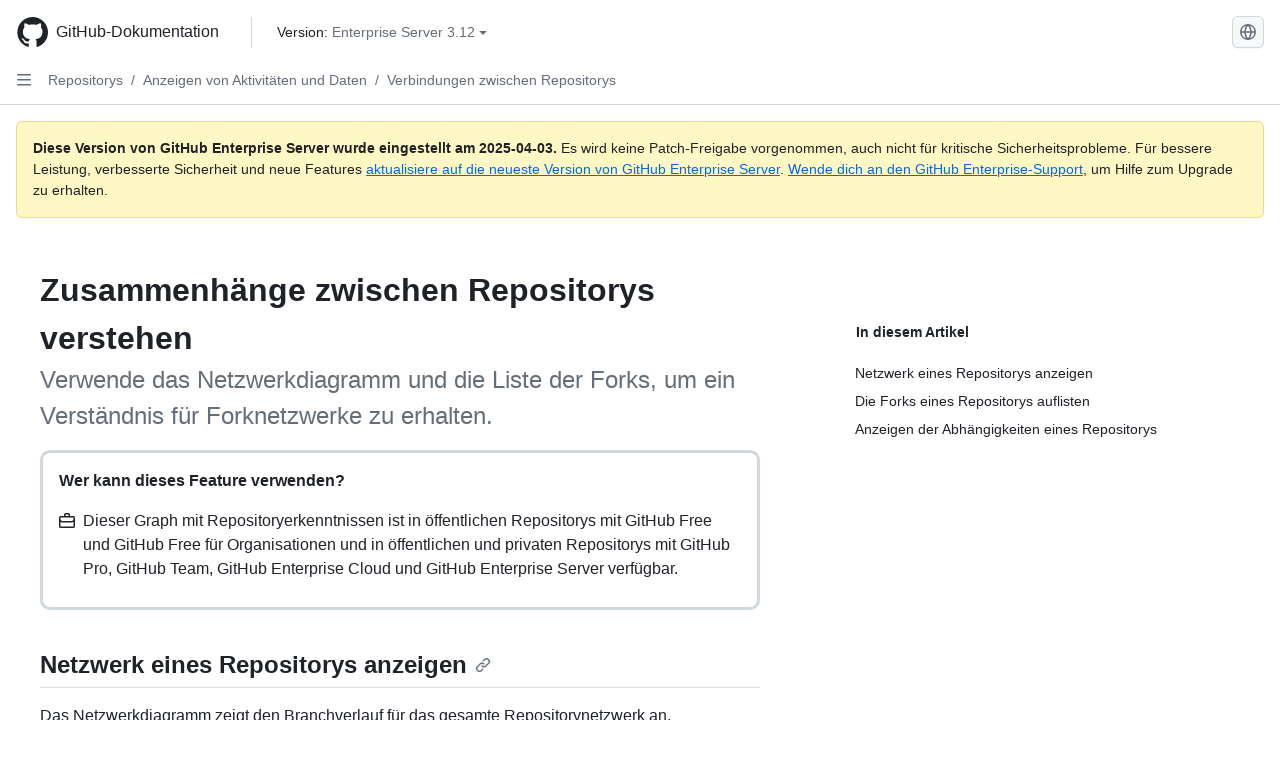

--- FILE ---
content_type: text/html; charset=utf-8
request_url: https://docs.github.com/de/enterprise-server@3.12/repositories/viewing-activity-and-data-for-your-repository/understanding-connections-between-repositories
body_size: 26363
content:
<!DOCTYPE html><html data-color-mode="auto" data-light-theme="light" data-dark-theme="dark" lang="de"><head><meta charset="utf-8" data-next-head=""><meta name="viewport" content="width=device-width, initial-scale=1" data-next-head=""><link rel="icon" type="image/png" href="https://github.github.com/docs-ghes-3.12/assets/cb-345/images/site/favicon.png" data-next-head=""><meta name="google-site-verification" content="c1kuD-K2HIVF635lypcsWPoD4kilo5-jA_wBFyT4uMY" data-next-head=""><title data-next-head="">Zusammenhänge zwischen Repositorys verstehen - GitHub Enterprise Server 3.12 Docs</title><meta name="description" content="Verwende das Netzwerkdiagramm und die Liste der Forks, um ein Verständnis für Forknetzwerke zu erhalten." data-next-head=""><link rel="alternate" hreflang="en" href="https://docs.github.com/en/enterprise-server@3.12/repositories/viewing-activity-and-data-for-your-repository/understanding-connections-between-repositories" data-next-head=""><link rel="alternate" hreflang="es" href="https://docs.github.com/es/enterprise-server@3.12/repositories/viewing-activity-and-data-for-your-repository/understanding-connections-between-repositories" data-next-head=""><link rel="alternate" hreflang="ja" href="https://docs.github.com/ja/enterprise-server@3.12/repositories/viewing-activity-and-data-for-your-repository/understanding-connections-between-repositories" data-next-head=""><link rel="alternate" hreflang="pt" href="https://docs.github.com/pt/enterprise-server@3.12/repositories/viewing-activity-and-data-for-your-repository/understanding-connections-between-repositories" data-next-head=""><link rel="alternate" hreflang="zh-Hans" href="https://docs.github.com/zh/enterprise-server@3.12/repositories/viewing-activity-and-data-for-your-repository/understanding-connections-between-repositories" data-next-head=""><link rel="alternate" hreflang="ru" href="https://docs.github.com/ru/enterprise-server@3.12/repositories/viewing-activity-and-data-for-your-repository/understanding-connections-between-repositories" data-next-head=""><link rel="alternate" hreflang="fr" href="https://docs.github.com/fr/enterprise-server@3.12/repositories/viewing-activity-and-data-for-your-repository/understanding-connections-between-repositories" data-next-head=""><link rel="alternate" hreflang="ko" href="https://docs.github.com/ko/enterprise-server@3.12/repositories/viewing-activity-and-data-for-your-repository/understanding-connections-between-repositories" data-next-head=""><meta name="keywords" content="Repositories" data-next-head=""><meta name="path-language" content="de" data-next-head=""><meta name="path-version" content="enterprise-server@3.12" data-next-head=""><meta name="path-product" content="repositories" data-next-head=""><meta name="path-article" content="repositories/viewing-activity-and-data-for-your-repository/understanding-connections-between-repositories" data-next-head=""><meta name="page-document-type" content="article" data-next-head=""><meta name="status" content="200" data-next-head=""><meta property="og:site_name" content="GitHub Docs" data-next-head=""><meta property="og:title" content="Zusammenhänge zwischen Repositorys verstehen - GitHub Enterprise Server 3.12 Docs" data-next-head=""><meta property="og:type" content="article" data-next-head=""><meta property="og:url" content="http://localhost/de/enterprise-server@3.12/repositories/viewing-activity-and-data-for-your-repository/understanding-connections-between-repositories" data-next-head=""><meta property="og:image" content="https://github.github.com/docs-ghes-3.12/assets/cb-345/images/social-cards/default.png" data-next-head=""><meta name="twitter:card" content="summary" data-next-head=""><meta property="twitter:domain" content="localhost" data-next-head=""><meta property="twitter:url" content="http://localhost/de/enterprise-server@3.12/repositories/viewing-activity-and-data-for-your-repository/understanding-connections-between-repositories" data-next-head=""><meta name="twitter:title" content="Zusammenhänge zwischen Repositorys verstehen - GitHub Enterprise Server 3.12 Docs" data-next-head=""><meta name="twitter:description" content="Verwende das Netzwerkdiagramm und die Liste der Forks, um ein Verständnis für Forknetzwerke zu erhalten." data-next-head=""><meta name="twitter:image" content="/assets/cb-345/images/social-cards/default.png" data-next-head=""><link rel="preload" href="https://github.github.com/docs-ghes-3.12/_next/static/css/e4f8a7a6f69d3ceb.css" as="style"><link rel="stylesheet" href="https://github.github.com/docs-ghes-3.12/_next/static/css/e4f8a7a6f69d3ceb.css" data-n-g=""><link rel="preload" href="https://github.github.com/docs-ghes-3.12/_next/static/css/e4d6ad9c0fe1b4c9.css" as="style"><link rel="stylesheet" href="https://github.github.com/docs-ghes-3.12/_next/static/css/e4d6ad9c0fe1b4c9.css" data-n-p=""><noscript data-n-css=""></noscript><script defer="" nomodule="" src="https://github.github.com/docs-ghes-3.12/_next/static/chunks/polyfills-42372ed130431b0a.js"></script><script src="https://github.github.com/docs-ghes-3.12/_next/static/chunks/webpack-ab4113274a4320cd.js" defer=""></script><script src="https://github.github.com/docs-ghes-3.12/_next/static/chunks/framework-f0f34dd321686665.js" defer=""></script><script src="https://github.github.com/docs-ghes-3.12/_next/static/chunks/main-9d97ba05009ecb62.js" defer=""></script><script src="https://github.github.com/docs-ghes-3.12/_next/static/chunks/pages/_app-592cc5a16071f04e.js" defer=""></script><script src="https://github.github.com/docs-ghes-3.12/_next/static/chunks/2911edaa-48f4fcf2afb436e9.js" defer=""></script><script src="https://github.github.com/docs-ghes-3.12/_next/static/chunks/3576-c43ad339bd2e423d.js" defer=""></script><script src="https://github.github.com/docs-ghes-3.12/_next/static/chunks/4755-e0fc68ab2ec605cc.js" defer=""></script><script src="https://github.github.com/docs-ghes-3.12/_next/static/chunks/2857-eb0ce2ad0c296fee.js" defer=""></script><script src="https://github.github.com/docs-ghes-3.12/_next/static/chunks/3977-ac4101a5fa3974b9.js" defer=""></script><script src="https://github.github.com/docs-ghes-3.12/_next/static/chunks/8369-6165d8b810a50346.js" defer=""></script><script src="https://github.github.com/docs-ghes-3.12/_next/static/chunks/8540-52db8075e34d1200.js" defer=""></script><script src="https://github.github.com/docs-ghes-3.12/_next/static/chunks/1689-a58e2f62c7501633.js" defer=""></script><script src="https://github.github.com/docs-ghes-3.12/_next/static/chunks/pages/%5BversionId%5D/%5BproductId%5D/%5B...restPage%5D-1cef451f554c8c08.js" defer=""></script><script src="https://github.github.com/docs-ghes-3.12/_next/static/vo6-hFJuzbnRqUti8GgaZ/_buildManifest.js" defer=""></script><script src="https://github.github.com/docs-ghes-3.12/_next/static/vo6-hFJuzbnRqUti8GgaZ/_ssgManifest.js" defer=""></script><style data-styled="" data-styled-version="5.3.11">.gUkoLg{-webkit-box-pack:center;-webkit-justify-content:center;-ms-flex-pack:center;justify-content:center;}/*!sc*/
.hzSPyu{display:-webkit-box;display:-webkit-flex;display:-ms-flexbox;display:flex;pointer-events:none;}/*!sc*/
.bvBlwX{list-style:none;}/*!sc*/
.fFwzwX{display:-webkit-box;display:-webkit-flex;display:-ms-flexbox;display:flex;-webkit-flex-direction:column;-ms-flex-direction:column;flex-direction:column;-webkit-box-flex:1;-webkit-flex-grow:1;-ms-flex-positive:1;flex-grow:1;min-width:0;}/*!sc*/
.cAMcRf{display:-webkit-box;display:-webkit-flex;display:-ms-flexbox;display:flex;-webkit-box-flex:1;-webkit-flex-grow:1;-ms-flex-positive:1;flex-grow:1;}/*!sc*/
.hczSex{-webkit-box-flex:1;-webkit-flex-grow:1;-ms-flex-positive:1;flex-grow:1;font-weight:400;word-break:break-word;}/*!sc*/
.dtMwwS{height:20px;-webkit-flex-shrink:0;-ms-flex-negative:0;flex-shrink:0;color:var(--fgColor-muted,var(--color-fg-muted,#656d76));margin-left:8px;font-weight:initial;}/*!sc*/
[data-variant="danger"]:hover .Box-sc-g0xbh4-0,[data-variant="danger"]:active .dtMwwS{color:var(--fgColor-default,var(--color-fg-default,#1F2328));}/*!sc*/
.fyTuJZ{padding:0;margin:0;display:none;}/*!sc*/
.fyTuJZ *{font-size:14px;}/*!sc*/
.eugMGS{padding:0;margin:0;display:block;}/*!sc*/
.eugMGS *{font-size:14px;}/*!sc*/
.hkYzPb{-webkit-box-flex:1;-webkit-flex-grow:1;-ms-flex-positive:1;flex-grow:1;font-weight:600;word-break:break-word;}/*!sc*/
.fbKxZz{grid-area:topper;}/*!sc*/
.hpNpKN{grid-area:intro;}/*!sc*/
.jXCMSl{border-radius:10px;border-style:solid;border-color:var(--borderColor-default,var(--color-border-default,#d0d7de));padding:16px;}/*!sc*/
.jobIpy{-webkit-align-self:flex-start;-ms-flex-item-align:start;align-self:flex-start;grid-area:sidebar;}/*!sc*/
.lpuSW{grid-area:content;}/*!sc*/
data-styled.g3[id="Box-sc-g0xbh4-0"]{content:"gUkoLg,hzSPyu,bvBlwX,fFwzwX,cAMcRf,hczSex,dtMwwS,fyTuJZ,eugMGS,hkYzPb,fbKxZz,hpNpKN,jXCMSl,jobIpy,lpuSW,"}/*!sc*/
.kuuMgK{border-radius:6px;border:1px solid;border-color:transparent;font-family:inherit;font-weight:500;font-size:14px;cursor:pointer;-webkit-appearance:none;-moz-appearance:none;appearance:none;-webkit-user-select:none;-moz-user-select:none;-ms-user-select:none;user-select:none;-webkit-text-decoration:none;text-decoration:none;text-align:center;display:-webkit-box;display:-webkit-flex;display:-ms-flexbox;display:flex;-webkit-align-items:center;-webkit-box-align:center;-ms-flex-align:center;align-items:center;-webkit-box-pack:justify;-webkit-justify-content:space-between;-ms-flex-pack:justify;justify-content:space-between;height:32px;padding:0 12px;gap:8px;min-width:-webkit-max-content;min-width:-moz-max-content;min-width:max-content;-webkit-transition:80ms cubic-bezier(0.65,0,0.35,1);transition:80ms cubic-bezier(0.65,0,0.35,1);-webkit-transition-property:color,fill,background-color,border-color;transition-property:color,fill,background-color,border-color;color:var(--button-default-fgColor-rest,var(--color-btn-text,#24292f));background-color:transparent;box-shadow:none;}/*!sc*/
.kuuMgK:focus:not(:disabled){box-shadow:none;outline:2px solid var(--fgColor-accent,var(--color-accent-fg,#0969da));outline-offset:-2px;}/*!sc*/
.kuuMgK:focus:not(:disabled):not(:focus-visible){outline:solid 1px transparent;}/*!sc*/
.kuuMgK:focus-visible:not(:disabled){box-shadow:none;outline:2px solid var(--fgColor-accent,var(--color-accent-fg,#0969da));outline-offset:-2px;}/*!sc*/
.kuuMgK[href]{display:-webkit-inline-box;display:-webkit-inline-flex;display:-ms-inline-flexbox;display:inline-flex;}/*!sc*/
.kuuMgK[href]:hover{-webkit-text-decoration:none;text-decoration:none;}/*!sc*/
.kuuMgK:hover{-webkit-transition-duration:80ms;transition-duration:80ms;}/*!sc*/
.kuuMgK:active{-webkit-transition:none;transition:none;}/*!sc*/
.kuuMgK[data-inactive]{cursor:auto;}/*!sc*/
.kuuMgK:disabled{cursor:not-allowed;box-shadow:none;color:var(--fgColor-disabled,var(--color-primer-fg-disabled,#8c959f));}/*!sc*/
.kuuMgK:disabled [data-component=ButtonCounter],.kuuMgK:disabled [data-component="leadingVisual"],.kuuMgK:disabled [data-component="trailingAction"]{color:inherit;}/*!sc*/
@media (forced-colors:active){.kuuMgK:focus{outline:solid 1px transparent;}}/*!sc*/
.kuuMgK [data-component=ButtonCounter]{font-size:12px;}/*!sc*/
.kuuMgK[data-component=IconButton]{display:inline-grid;padding:unset;place-content:center;width:32px;min-width:unset;}/*!sc*/
.kuuMgK[data-size="small"]{padding:0 8px;height:28px;gap:4px;font-size:12px;}/*!sc*/
.kuuMgK[data-size="small"] [data-component="text"]{line-height:calc(20 / 12);}/*!sc*/
.kuuMgK[data-size="small"] [data-component=ButtonCounter]{font-size:12px;}/*!sc*/
.kuuMgK[data-size="small"] [data-component="buttonContent"] > :not(:last-child){margin-right:4px;}/*!sc*/
.kuuMgK[data-size="small"][data-component=IconButton]{width:28px;padding:unset;}/*!sc*/
.kuuMgK[data-size="large"]{padding:0 16px;height:40px;gap:8px;}/*!sc*/
.kuuMgK[data-size="large"] [data-component="buttonContent"] > :not(:last-child){margin-right:8px;}/*!sc*/
.kuuMgK[data-size="large"][data-component=IconButton]{width:40px;padding:unset;}/*!sc*/
.kuuMgK[data-block="block"]{width:100%;}/*!sc*/
.kuuMgK[data-label-wrap="true"]{min-width:-webkit-fit-content;min-width:-moz-fit-content;min-width:fit-content;height:unset;min-height:var(--control-medium-size,2rem);}/*!sc*/
.kuuMgK[data-label-wrap="true"] [data-component="buttonContent"]{-webkit-flex:1 1 auto;-ms-flex:1 1 auto;flex:1 1 auto;-webkit-align-self:stretch;-ms-flex-item-align:stretch;align-self:stretch;padding-block:calc(var(--control-medium-paddingBlock,0.375rem) - 2px);}/*!sc*/
.kuuMgK[data-label-wrap="true"] [data-component="text"]{white-space:unset;word-break:break-word;}/*!sc*/
.kuuMgK[data-label-wrap="true"][data-size="small"]{height:unset;min-height:var(--control-small-size,1.75rem);}/*!sc*/
.kuuMgK[data-label-wrap="true"][data-size="small"] [data-component="buttonContent"]{padding-block:calc(var(--control-small-paddingBlock,0.25rem) - 2px);}/*!sc*/
.kuuMgK[data-label-wrap="true"][data-size="large"]{height:unset;min-height:var(--control-large-size,2.5rem);padding-inline:var(--control-large-paddingInline-spacious,1rem);}/*!sc*/
.kuuMgK[data-label-wrap="true"][data-size="large"] [data-component="buttonContent"]{padding-block:calc(var(--control-large-paddingBlock,0.625rem) - 2px);}/*!sc*/
.kuuMgK[data-inactive]:not([disabled]){background-color:var(--button-inactive-bgColor,var(--button-inactive-bgColor-rest,var(--color-btn-inactive-bg,#eaeef2)));border-color:var(--button-inactive-bgColor,var(--button-inactive-bgColor-rest,var(--color-btn-inactive-bg,#eaeef2)));color:var(--button-inactive-fgColor,var(--button-inactive-fgColor-rest,var(--color-btn-inactive-text,#57606a)));}/*!sc*/
.kuuMgK[data-inactive]:not([disabled]):focus-visible{box-shadow:none;}/*!sc*/
.kuuMgK [data-component="leadingVisual"]{grid-area:leadingVisual;color:var(--fgColor-muted,var(--color-fg-muted,#656d76));}/*!sc*/
.kuuMgK [data-component="text"]{grid-area:text;line-height:calc(20/14);white-space:nowrap;}/*!sc*/
.kuuMgK [data-component="trailingVisual"]{grid-area:trailingVisual;}/*!sc*/
.kuuMgK [data-component="trailingAction"]{margin-right:-4px;color:var(--fgColor-muted,var(--color-fg-muted,#656d76));}/*!sc*/
.kuuMgK [data-component="buttonContent"]{-webkit-flex:1 0 auto;-ms-flex:1 0 auto;flex:1 0 auto;display:grid;grid-template-areas:"leadingVisual text trailingVisual";grid-template-columns:min-content minmax(0,auto) min-content;-webkit-align-items:center;-webkit-box-align:center;-ms-flex-align:center;align-items:center;-webkit-align-content:center;-ms-flex-line-pack:center;align-content:center;}/*!sc*/
.kuuMgK [data-component="buttonContent"] > :not(:last-child){margin-right:8px;}/*!sc*/
.kuuMgK [data-component="loadingSpinner"]{grid-area:text;margin-right:0px !important;place-self:center;}/*!sc*/
.kuuMgK [data-component="loadingSpinner"] + [data-component="text"]{visibility:hidden;}/*!sc*/
.kuuMgK:hover:not([disabled]){background-color:var(--control-transparent-bgColor-hover,var(--color-action-list-item-default-hover-bg,rgba(208,215,222,0.32)));}/*!sc*/
.kuuMgK:active:not([disabled]){background-color:var(--control-transparent-bgColor-active,var(--color-action-list-item-default-active-bg,rgba(208,215,222,0.48)));}/*!sc*/
.kuuMgK[aria-expanded=true]{background-color:var(--control-transparent-bgColor-selected,var(--color-action-list-item-default-selected-bg,rgba(208,215,222,0.24)));}/*!sc*/
.kuuMgK[data-component="IconButton"][data-no-visuals]{color:var(--fgColor-muted,var(--color-fg-muted,#656d76));}/*!sc*/
.kuuMgK[data-no-visuals]{color:var(--fgColor-accent,var(--color-accent-fg,#0969da));}/*!sc*/
.kuuMgK:has([data-component="ButtonCounter"]){color:var(--button-default-fgColor-rest,var(--color-btn-text,#24292f));}/*!sc*/
.kuuMgK:disabled[data-no-visuals]{color:var(--fgColor-disabled,var(--color-primer-fg-disabled,#8c959f));}/*!sc*/
.kuuMgK:disabled[data-no-visuals] [data-component=ButtonCounter]{color:inherit;}/*!sc*/
.kuuMgK{height:auto;text-align:left;}/*!sc*/
.kuuMgK span:first-child{display:inline;}/*!sc*/
.ecUbgs{border-radius:6px;border:1px solid;border-color:var(--button-default-borderColor-rest,var(--button-default-borderColor-rest,var(--color-btn-border,rgba(31,35,40,0.15))));font-family:inherit;font-weight:500;font-size:14px;cursor:pointer;-webkit-appearance:none;-moz-appearance:none;appearance:none;-webkit-user-select:none;-moz-user-select:none;-ms-user-select:none;user-select:none;-webkit-text-decoration:none;text-decoration:none;text-align:center;display:-webkit-box;display:-webkit-flex;display:-ms-flexbox;display:flex;-webkit-align-items:center;-webkit-box-align:center;-ms-flex-align:center;align-items:center;-webkit-box-pack:justify;-webkit-justify-content:space-between;-ms-flex-pack:justify;justify-content:space-between;height:32px;padding:0 12px;gap:8px;min-width:-webkit-max-content;min-width:-moz-max-content;min-width:max-content;-webkit-transition:80ms cubic-bezier(0.65,0,0.35,1);transition:80ms cubic-bezier(0.65,0,0.35,1);-webkit-transition-property:color,fill,background-color,border-color;transition-property:color,fill,background-color,border-color;color:var(--button-default-fgColor-rest,var(--color-btn-text,#24292f));background-color:var(--button-default-bgColor-rest,var(--color-btn-bg,#f6f8fa));box-shadow:var(--button-default-shadow-resting,var(--color-btn-shadow,0 1px 0 rgba(31,35,40,0.04))),var(--button-default-shadow-inset,var(--color-btn-inset-shadow,inset 0 1px 0 rgba(255,255,255,0.25)));}/*!sc*/
.ecUbgs:focus:not(:disabled){box-shadow:none;outline:2px solid var(--fgColor-accent,var(--color-accent-fg,#0969da));outline-offset:-2px;}/*!sc*/
.ecUbgs:focus:not(:disabled):not(:focus-visible){outline:solid 1px transparent;}/*!sc*/
.ecUbgs:focus-visible:not(:disabled){box-shadow:none;outline:2px solid var(--fgColor-accent,var(--color-accent-fg,#0969da));outline-offset:-2px;}/*!sc*/
.ecUbgs[href]{display:-webkit-inline-box;display:-webkit-inline-flex;display:-ms-inline-flexbox;display:inline-flex;}/*!sc*/
.ecUbgs[href]:hover{-webkit-text-decoration:none;text-decoration:none;}/*!sc*/
.ecUbgs:hover{-webkit-transition-duration:80ms;transition-duration:80ms;}/*!sc*/
.ecUbgs:active{-webkit-transition:none;transition:none;}/*!sc*/
.ecUbgs[data-inactive]{cursor:auto;}/*!sc*/
.ecUbgs:disabled{cursor:not-allowed;box-shadow:none;color:var(--fgColor-disabled,var(--color-primer-fg-disabled,#8c959f));border-color:var(--button-default-borderColor-disabled,var(--button-default-borderColor-rest,var(--color-btn-border,rgba(31,35,40,0.15))));background-color:var(--button-default-bgColor-disabled,var(--control-bgColor-disabled,var(--color-input-disabled-bg,rgba(175,184,193,0.2))));}/*!sc*/
.ecUbgs:disabled [data-component=ButtonCounter]{color:inherit;}/*!sc*/
@media (forced-colors:active){.ecUbgs:focus{outline:solid 1px transparent;}}/*!sc*/
.ecUbgs [data-component=ButtonCounter]{font-size:12px;background-color:var(--buttonCounter-default-bgColor-rest,var(--color-btn-counter-bg,rgba(31,35,40,0.08)));}/*!sc*/
.ecUbgs[data-component=IconButton]{display:inline-grid;padding:unset;place-content:center;width:32px;min-width:unset;}/*!sc*/
.ecUbgs[data-size="small"]{padding:0 8px;height:28px;gap:4px;font-size:12px;}/*!sc*/
.ecUbgs[data-size="small"] [data-component="text"]{line-height:calc(20 / 12);}/*!sc*/
.ecUbgs[data-size="small"] [data-component=ButtonCounter]{font-size:12px;}/*!sc*/
.ecUbgs[data-size="small"] [data-component="buttonContent"] > :not(:last-child){margin-right:4px;}/*!sc*/
.ecUbgs[data-size="small"][data-component=IconButton]{width:28px;padding:unset;}/*!sc*/
.ecUbgs[data-size="large"]{padding:0 16px;height:40px;gap:8px;}/*!sc*/
.ecUbgs[data-size="large"] [data-component="buttonContent"] > :not(:last-child){margin-right:8px;}/*!sc*/
.ecUbgs[data-size="large"][data-component=IconButton]{width:40px;padding:unset;}/*!sc*/
.ecUbgs[data-block="block"]{width:100%;}/*!sc*/
.ecUbgs[data-label-wrap="true"]{min-width:-webkit-fit-content;min-width:-moz-fit-content;min-width:fit-content;height:unset;min-height:var(--control-medium-size,2rem);}/*!sc*/
.ecUbgs[data-label-wrap="true"] [data-component="buttonContent"]{-webkit-flex:1 1 auto;-ms-flex:1 1 auto;flex:1 1 auto;-webkit-align-self:stretch;-ms-flex-item-align:stretch;align-self:stretch;padding-block:calc(var(--control-medium-paddingBlock,0.375rem) - 2px);}/*!sc*/
.ecUbgs[data-label-wrap="true"] [data-component="text"]{white-space:unset;word-break:break-word;}/*!sc*/
.ecUbgs[data-label-wrap="true"][data-size="small"]{height:unset;min-height:var(--control-small-size,1.75rem);}/*!sc*/
.ecUbgs[data-label-wrap="true"][data-size="small"] [data-component="buttonContent"]{padding-block:calc(var(--control-small-paddingBlock,0.25rem) - 2px);}/*!sc*/
.ecUbgs[data-label-wrap="true"][data-size="large"]{height:unset;min-height:var(--control-large-size,2.5rem);padding-inline:var(--control-large-paddingInline-spacious,1rem);}/*!sc*/
.ecUbgs[data-label-wrap="true"][data-size="large"] [data-component="buttonContent"]{padding-block:calc(var(--control-large-paddingBlock,0.625rem) - 2px);}/*!sc*/
.ecUbgs[data-inactive]:not([disabled]){background-color:var(--button-inactive-bgColor,var(--button-inactive-bgColor-rest,var(--color-btn-inactive-bg,#eaeef2)));border-color:var(--button-inactive-bgColor,var(--button-inactive-bgColor-rest,var(--color-btn-inactive-bg,#eaeef2)));color:var(--button-inactive-fgColor,var(--button-inactive-fgColor-rest,var(--color-btn-inactive-text,#57606a)));}/*!sc*/
.ecUbgs[data-inactive]:not([disabled]):focus-visible{box-shadow:none;}/*!sc*/
.ecUbgs [data-component="leadingVisual"]{grid-area:leadingVisual;}/*!sc*/
.ecUbgs [data-component="text"]{grid-area:text;line-height:calc(20/14);white-space:nowrap;}/*!sc*/
.ecUbgs [data-component="trailingVisual"]{grid-area:trailingVisual;}/*!sc*/
.ecUbgs [data-component="trailingAction"]{margin-right:-4px;}/*!sc*/
.ecUbgs [data-component="buttonContent"]{-webkit-flex:1 0 auto;-ms-flex:1 0 auto;flex:1 0 auto;display:grid;grid-template-areas:"leadingVisual text trailingVisual";grid-template-columns:min-content minmax(0,auto) min-content;-webkit-align-items:center;-webkit-box-align:center;-ms-flex-align:center;align-items:center;-webkit-align-content:center;-ms-flex-line-pack:center;align-content:center;}/*!sc*/
.ecUbgs [data-component="buttonContent"] > :not(:last-child){margin-right:8px;}/*!sc*/
.ecUbgs [data-component="loadingSpinner"]{grid-area:text;margin-right:0px !important;place-self:center;}/*!sc*/
.ecUbgs [data-component="loadingSpinner"] + [data-component="text"]{visibility:hidden;}/*!sc*/
.ecUbgs:hover:not([disabled]):not([data-inactive]){background-color:var(--button-default-bgColor-hover,var(--color-btn-hover-bg,#f3f4f6));border-color:var(--button-default-borderColor-hover,var(--button-default-borderColor-hover,var(--color-btn-hover-border,rgba(31,35,40,0.15))));}/*!sc*/
.ecUbgs:active:not([disabled]):not([data-inactive]){background-color:var(--button-default-bgColor-active,var(--color-btn-active-bg,hsla(220,14%,93%,1)));border-color:var(--button-default-borderColor-active,var(--button-default-borderColor-active,var(--color-btn-active-border,rgba(31,35,40,0.15))));}/*!sc*/
.ecUbgs[aria-expanded=true]{background-color:var(--button-default-bgColor-active,var(--color-btn-active-bg,hsla(220,14%,93%,1)));border-color:var(--button-default-borderColor-active,var(--button-default-borderColor-active,var(--color-btn-active-border,rgba(31,35,40,0.15))));}/*!sc*/
.ecUbgs [data-component="leadingVisual"],.ecUbgs [data-component="trailingVisual"],.ecUbgs [data-component="trailingAction"]{color:var(--button-color,var(--fgColor-muted,var(--color-fg-muted,#656d76)));}/*!sc*/
.ecUbgs[data-component="IconButton"][data-no-visuals]{color:var(--fgColor-muted,var(--color-fg-muted,#656d76));}/*!sc*/
.ecUbgs[data-no-visuals]{border-top-left-radius:unset;border-bottom-left-radius:unset;}/*!sc*/
.cCCFnA{border-radius:6px;border:1px solid;border-color:var(--button-default-borderColor-rest,var(--button-default-borderColor-rest,var(--color-btn-border,rgba(31,35,40,0.15))));font-family:inherit;font-weight:500;font-size:14px;cursor:pointer;-webkit-appearance:none;-moz-appearance:none;appearance:none;-webkit-user-select:none;-moz-user-select:none;-ms-user-select:none;user-select:none;-webkit-text-decoration:none;text-decoration:none;text-align:center;display:-webkit-box;display:-webkit-flex;display:-ms-flexbox;display:flex;-webkit-align-items:center;-webkit-box-align:center;-ms-flex-align:center;align-items:center;-webkit-box-pack:justify;-webkit-justify-content:space-between;-ms-flex-pack:justify;justify-content:space-between;height:32px;padding:0 12px;gap:8px;min-width:-webkit-max-content;min-width:-moz-max-content;min-width:max-content;-webkit-transition:80ms cubic-bezier(0.65,0,0.35,1);transition:80ms cubic-bezier(0.65,0,0.35,1);-webkit-transition-property:color,fill,background-color,border-color;transition-property:color,fill,background-color,border-color;color:var(--button-default-fgColor-rest,var(--color-btn-text,#24292f));background-color:var(--button-default-bgColor-rest,var(--color-btn-bg,#f6f8fa));box-shadow:var(--button-default-shadow-resting,var(--color-btn-shadow,0 1px 0 rgba(31,35,40,0.04))),var(--button-default-shadow-inset,var(--color-btn-inset-shadow,inset 0 1px 0 rgba(255,255,255,0.25)));}/*!sc*/
.cCCFnA:focus:not(:disabled){box-shadow:none;outline:2px solid var(--fgColor-accent,var(--color-accent-fg,#0969da));outline-offset:-2px;}/*!sc*/
.cCCFnA:focus:not(:disabled):not(:focus-visible){outline:solid 1px transparent;}/*!sc*/
.cCCFnA:focus-visible:not(:disabled){box-shadow:none;outline:2px solid var(--fgColor-accent,var(--color-accent-fg,#0969da));outline-offset:-2px;}/*!sc*/
.cCCFnA[href]{display:-webkit-inline-box;display:-webkit-inline-flex;display:-ms-inline-flexbox;display:inline-flex;}/*!sc*/
.cCCFnA[href]:hover{-webkit-text-decoration:none;text-decoration:none;}/*!sc*/
.cCCFnA:hover{-webkit-transition-duration:80ms;transition-duration:80ms;}/*!sc*/
.cCCFnA:active{-webkit-transition:none;transition:none;}/*!sc*/
.cCCFnA[data-inactive]{cursor:auto;}/*!sc*/
.cCCFnA:disabled{cursor:not-allowed;box-shadow:none;color:var(--fgColor-disabled,var(--color-primer-fg-disabled,#8c959f));border-color:var(--button-default-borderColor-disabled,var(--button-default-borderColor-rest,var(--color-btn-border,rgba(31,35,40,0.15))));background-color:var(--button-default-bgColor-disabled,var(--control-bgColor-disabled,var(--color-input-disabled-bg,rgba(175,184,193,0.2))));}/*!sc*/
.cCCFnA:disabled [data-component=ButtonCounter]{color:inherit;}/*!sc*/
@media (forced-colors:active){.cCCFnA:focus{outline:solid 1px transparent;}}/*!sc*/
.cCCFnA [data-component=ButtonCounter]{font-size:12px;background-color:var(--buttonCounter-default-bgColor-rest,var(--color-btn-counter-bg,rgba(31,35,40,0.08)));}/*!sc*/
.cCCFnA[data-component=IconButton]{display:inline-grid;padding:unset;place-content:center;width:32px;min-width:unset;}/*!sc*/
.cCCFnA[data-size="small"]{padding:0 8px;height:28px;gap:4px;font-size:12px;}/*!sc*/
.cCCFnA[data-size="small"] [data-component="text"]{line-height:calc(20 / 12);}/*!sc*/
.cCCFnA[data-size="small"] [data-component=ButtonCounter]{font-size:12px;}/*!sc*/
.cCCFnA[data-size="small"] [data-component="buttonContent"] > :not(:last-child){margin-right:4px;}/*!sc*/
.cCCFnA[data-size="small"][data-component=IconButton]{width:28px;padding:unset;}/*!sc*/
.cCCFnA[data-size="large"]{padding:0 16px;height:40px;gap:8px;}/*!sc*/
.cCCFnA[data-size="large"] [data-component="buttonContent"] > :not(:last-child){margin-right:8px;}/*!sc*/
.cCCFnA[data-size="large"][data-component=IconButton]{width:40px;padding:unset;}/*!sc*/
.cCCFnA[data-block="block"]{width:100%;}/*!sc*/
.cCCFnA[data-label-wrap="true"]{min-width:-webkit-fit-content;min-width:-moz-fit-content;min-width:fit-content;height:unset;min-height:var(--control-medium-size,2rem);}/*!sc*/
.cCCFnA[data-label-wrap="true"] [data-component="buttonContent"]{-webkit-flex:1 1 auto;-ms-flex:1 1 auto;flex:1 1 auto;-webkit-align-self:stretch;-ms-flex-item-align:stretch;align-self:stretch;padding-block:calc(var(--control-medium-paddingBlock,0.375rem) - 2px);}/*!sc*/
.cCCFnA[data-label-wrap="true"] [data-component="text"]{white-space:unset;word-break:break-word;}/*!sc*/
.cCCFnA[data-label-wrap="true"][data-size="small"]{height:unset;min-height:var(--control-small-size,1.75rem);}/*!sc*/
.cCCFnA[data-label-wrap="true"][data-size="small"] [data-component="buttonContent"]{padding-block:calc(var(--control-small-paddingBlock,0.25rem) - 2px);}/*!sc*/
.cCCFnA[data-label-wrap="true"][data-size="large"]{height:unset;min-height:var(--control-large-size,2.5rem);padding-inline:var(--control-large-paddingInline-spacious,1rem);}/*!sc*/
.cCCFnA[data-label-wrap="true"][data-size="large"] [data-component="buttonContent"]{padding-block:calc(var(--control-large-paddingBlock,0.625rem) - 2px);}/*!sc*/
.cCCFnA[data-inactive]:not([disabled]){background-color:var(--button-inactive-bgColor,var(--button-inactive-bgColor-rest,var(--color-btn-inactive-bg,#eaeef2)));border-color:var(--button-inactive-bgColor,var(--button-inactive-bgColor-rest,var(--color-btn-inactive-bg,#eaeef2)));color:var(--button-inactive-fgColor,var(--button-inactive-fgColor-rest,var(--color-btn-inactive-text,#57606a)));}/*!sc*/
.cCCFnA[data-inactive]:not([disabled]):focus-visible{box-shadow:none;}/*!sc*/
.cCCFnA [data-component="leadingVisual"]{grid-area:leadingVisual;}/*!sc*/
.cCCFnA [data-component="text"]{grid-area:text;line-height:calc(20/14);white-space:nowrap;}/*!sc*/
.cCCFnA [data-component="trailingVisual"]{grid-area:trailingVisual;}/*!sc*/
.cCCFnA [data-component="trailingAction"]{margin-right:-4px;}/*!sc*/
.cCCFnA [data-component="buttonContent"]{-webkit-flex:1 0 auto;-ms-flex:1 0 auto;flex:1 0 auto;display:grid;grid-template-areas:"leadingVisual text trailingVisual";grid-template-columns:min-content minmax(0,auto) min-content;-webkit-align-items:center;-webkit-box-align:center;-ms-flex-align:center;align-items:center;-webkit-align-content:center;-ms-flex-line-pack:center;align-content:center;}/*!sc*/
.cCCFnA [data-component="buttonContent"] > :not(:last-child){margin-right:8px;}/*!sc*/
.cCCFnA [data-component="loadingSpinner"]{grid-area:text;margin-right:0px !important;place-self:center;}/*!sc*/
.cCCFnA [data-component="loadingSpinner"] + [data-component="text"]{visibility:hidden;}/*!sc*/
.cCCFnA:hover:not([disabled]):not([data-inactive]){background-color:var(--button-default-bgColor-hover,var(--color-btn-hover-bg,#f3f4f6));border-color:var(--button-default-borderColor-hover,var(--button-default-borderColor-hover,var(--color-btn-hover-border,rgba(31,35,40,0.15))));}/*!sc*/
.cCCFnA:active:not([disabled]):not([data-inactive]){background-color:var(--button-default-bgColor-active,var(--color-btn-active-bg,hsla(220,14%,93%,1)));border-color:var(--button-default-borderColor-active,var(--button-default-borderColor-active,var(--color-btn-active-border,rgba(31,35,40,0.15))));}/*!sc*/
.cCCFnA[aria-expanded=true]{background-color:var(--button-default-bgColor-active,var(--color-btn-active-bg,hsla(220,14%,93%,1)));border-color:var(--button-default-borderColor-active,var(--button-default-borderColor-active,var(--color-btn-active-border,rgba(31,35,40,0.15))));}/*!sc*/
.cCCFnA [data-component="leadingVisual"],.cCCFnA [data-component="trailingVisual"],.cCCFnA [data-component="trailingAction"]{color:var(--button-color,var(--fgColor-muted,var(--color-fg-muted,#656d76)));}/*!sc*/
.cCCFnA[data-component="IconButton"][data-no-visuals]{color:var(--fgColor-muted,var(--color-fg-muted,#656d76));}/*!sc*/
.brZzrR{border-radius:6px;border:1px solid;border-color:var(--button-default-borderColor-rest,var(--button-default-borderColor-rest,var(--color-btn-border,rgba(31,35,40,0.15))));font-family:inherit;font-weight:500;font-size:14px;cursor:pointer;-webkit-appearance:none;-moz-appearance:none;appearance:none;-webkit-user-select:none;-moz-user-select:none;-ms-user-select:none;user-select:none;-webkit-text-decoration:none;text-decoration:none;text-align:center;display:-webkit-box;display:-webkit-flex;display:-ms-flexbox;display:flex;-webkit-align-items:center;-webkit-box-align:center;-ms-flex-align:center;align-items:center;-webkit-box-pack:justify;-webkit-justify-content:space-between;-ms-flex-pack:justify;justify-content:space-between;height:32px;padding:0 12px;gap:8px;min-width:-webkit-max-content;min-width:-moz-max-content;min-width:max-content;-webkit-transition:80ms cubic-bezier(0.65,0,0.35,1);transition:80ms cubic-bezier(0.65,0,0.35,1);-webkit-transition-property:color,fill,background-color,border-color;transition-property:color,fill,background-color,border-color;color:var(--button-default-fgColor-rest,var(--color-btn-text,#24292f));background-color:var(--button-default-bgColor-rest,var(--color-btn-bg,#f6f8fa));box-shadow:var(--button-default-shadow-resting,var(--color-btn-shadow,0 1px 0 rgba(31,35,40,0.04))),var(--button-default-shadow-inset,var(--color-btn-inset-shadow,inset 0 1px 0 rgba(255,255,255,0.25)));}/*!sc*/
.brZzrR:focus:not(:disabled){box-shadow:none;outline:2px solid var(--fgColor-accent,var(--color-accent-fg,#0969da));outline-offset:-2px;}/*!sc*/
.brZzrR:focus:not(:disabled):not(:focus-visible){outline:solid 1px transparent;}/*!sc*/
.brZzrR:focus-visible:not(:disabled){box-shadow:none;outline:2px solid var(--fgColor-accent,var(--color-accent-fg,#0969da));outline-offset:-2px;}/*!sc*/
.brZzrR[href]{display:-webkit-inline-box;display:-webkit-inline-flex;display:-ms-inline-flexbox;display:inline-flex;}/*!sc*/
.brZzrR[href]:hover{-webkit-text-decoration:none;text-decoration:none;}/*!sc*/
.brZzrR:hover{-webkit-transition-duration:80ms;transition-duration:80ms;}/*!sc*/
.brZzrR:active{-webkit-transition:none;transition:none;}/*!sc*/
.brZzrR[data-inactive]{cursor:auto;}/*!sc*/
.brZzrR:disabled{cursor:not-allowed;box-shadow:none;color:var(--fgColor-disabled,var(--color-primer-fg-disabled,#8c959f));border-color:var(--button-default-borderColor-disabled,var(--button-default-borderColor-rest,var(--color-btn-border,rgba(31,35,40,0.15))));background-color:var(--button-default-bgColor-disabled,var(--control-bgColor-disabled,var(--color-input-disabled-bg,rgba(175,184,193,0.2))));}/*!sc*/
.brZzrR:disabled [data-component=ButtonCounter]{color:inherit;}/*!sc*/
@media (forced-colors:active){.brZzrR:focus{outline:solid 1px transparent;}}/*!sc*/
.brZzrR [data-component=ButtonCounter]{font-size:12px;background-color:var(--buttonCounter-default-bgColor-rest,var(--color-btn-counter-bg,rgba(31,35,40,0.08)));}/*!sc*/
.brZzrR[data-component=IconButton]{display:inline-grid;padding:unset;place-content:center;width:32px;min-width:unset;}/*!sc*/
.brZzrR[data-size="small"]{padding:0 8px;height:28px;gap:4px;font-size:12px;}/*!sc*/
.brZzrR[data-size="small"] [data-component="text"]{line-height:calc(20 / 12);}/*!sc*/
.brZzrR[data-size="small"] [data-component=ButtonCounter]{font-size:12px;}/*!sc*/
.brZzrR[data-size="small"] [data-component="buttonContent"] > :not(:last-child){margin-right:4px;}/*!sc*/
.brZzrR[data-size="small"][data-component=IconButton]{width:28px;padding:unset;}/*!sc*/
.brZzrR[data-size="large"]{padding:0 16px;height:40px;gap:8px;}/*!sc*/
.brZzrR[data-size="large"] [data-component="buttonContent"] > :not(:last-child){margin-right:8px;}/*!sc*/
.brZzrR[data-size="large"][data-component=IconButton]{width:40px;padding:unset;}/*!sc*/
.brZzrR[data-block="block"]{width:100%;}/*!sc*/
.brZzrR[data-label-wrap="true"]{min-width:-webkit-fit-content;min-width:-moz-fit-content;min-width:fit-content;height:unset;min-height:var(--control-medium-size,2rem);}/*!sc*/
.brZzrR[data-label-wrap="true"] [data-component="buttonContent"]{-webkit-flex:1 1 auto;-ms-flex:1 1 auto;flex:1 1 auto;-webkit-align-self:stretch;-ms-flex-item-align:stretch;align-self:stretch;padding-block:calc(var(--control-medium-paddingBlock,0.375rem) - 2px);}/*!sc*/
.brZzrR[data-label-wrap="true"] [data-component="text"]{white-space:unset;word-break:break-word;}/*!sc*/
.brZzrR[data-label-wrap="true"][data-size="small"]{height:unset;min-height:var(--control-small-size,1.75rem);}/*!sc*/
.brZzrR[data-label-wrap="true"][data-size="small"] [data-component="buttonContent"]{padding-block:calc(var(--control-small-paddingBlock,0.25rem) - 2px);}/*!sc*/
.brZzrR[data-label-wrap="true"][data-size="large"]{height:unset;min-height:var(--control-large-size,2.5rem);padding-inline:var(--control-large-paddingInline-spacious,1rem);}/*!sc*/
.brZzrR[data-label-wrap="true"][data-size="large"] [data-component="buttonContent"]{padding-block:calc(var(--control-large-paddingBlock,0.625rem) - 2px);}/*!sc*/
.brZzrR[data-inactive]:not([disabled]){background-color:var(--button-inactive-bgColor,var(--button-inactive-bgColor-rest,var(--color-btn-inactive-bg,#eaeef2)));border-color:var(--button-inactive-bgColor,var(--button-inactive-bgColor-rest,var(--color-btn-inactive-bg,#eaeef2)));color:var(--button-inactive-fgColor,var(--button-inactive-fgColor-rest,var(--color-btn-inactive-text,#57606a)));}/*!sc*/
.brZzrR[data-inactive]:not([disabled]):focus-visible{box-shadow:none;}/*!sc*/
.brZzrR [data-component="leadingVisual"]{grid-area:leadingVisual;}/*!sc*/
.brZzrR [data-component="text"]{grid-area:text;line-height:calc(20/14);white-space:nowrap;}/*!sc*/
.brZzrR [data-component="trailingVisual"]{grid-area:trailingVisual;}/*!sc*/
.brZzrR [data-component="trailingAction"]{margin-right:-4px;}/*!sc*/
.brZzrR [data-component="buttonContent"]{-webkit-flex:1 0 auto;-ms-flex:1 0 auto;flex:1 0 auto;display:grid;grid-template-areas:"leadingVisual text trailingVisual";grid-template-columns:min-content minmax(0,auto) min-content;-webkit-align-items:center;-webkit-box-align:center;-ms-flex-align:center;align-items:center;-webkit-align-content:center;-ms-flex-line-pack:center;align-content:center;}/*!sc*/
.brZzrR [data-component="buttonContent"] > :not(:last-child){margin-right:8px;}/*!sc*/
.brZzrR [data-component="loadingSpinner"]{grid-area:text;margin-right:0px !important;place-self:center;}/*!sc*/
.brZzrR [data-component="loadingSpinner"] + [data-component="text"]{visibility:hidden;}/*!sc*/
.brZzrR:hover:not([disabled]):not([data-inactive]){background-color:var(--button-default-bgColor-hover,var(--color-btn-hover-bg,#f3f4f6));border-color:var(--button-default-borderColor-hover,var(--button-default-borderColor-hover,var(--color-btn-hover-border,rgba(31,35,40,0.15))));}/*!sc*/
.brZzrR:active:not([disabled]):not([data-inactive]){background-color:var(--button-default-bgColor-active,var(--color-btn-active-bg,hsla(220,14%,93%,1)));border-color:var(--button-default-borderColor-active,var(--button-default-borderColor-active,var(--color-btn-active-border,rgba(31,35,40,0.15))));}/*!sc*/
.brZzrR[aria-expanded=true]{background-color:var(--button-default-bgColor-active,var(--color-btn-active-bg,hsla(220,14%,93%,1)));border-color:var(--button-default-borderColor-active,var(--button-default-borderColor-active,var(--color-btn-active-border,rgba(31,35,40,0.15))));}/*!sc*/
.brZzrR [data-component="leadingVisual"],.brZzrR [data-component="trailingVisual"],.brZzrR [data-component="trailingAction"]{color:var(--button-color,var(--fgColor-muted,var(--color-fg-muted,#656d76)));}/*!sc*/
.brZzrR[data-component="IconButton"][data-no-visuals]{color:var(--fgColor-muted,var(--color-fg-muted,#656d76));}/*!sc*/
.brZzrR[data-no-visuals]{display:none;}/*!sc*/
.Rrrnx{border-radius:6px;border:1px solid;border-color:var(--button-default-borderColor-rest,var(--button-default-borderColor-rest,var(--color-btn-border,rgba(31,35,40,0.15))));font-family:inherit;font-weight:500;font-size:14px;cursor:pointer;-webkit-appearance:none;-moz-appearance:none;appearance:none;-webkit-user-select:none;-moz-user-select:none;-ms-user-select:none;user-select:none;-webkit-text-decoration:none;text-decoration:none;text-align:center;display:-webkit-box;display:-webkit-flex;display:-ms-flexbox;display:flex;-webkit-align-items:center;-webkit-box-align:center;-ms-flex-align:center;align-items:center;-webkit-box-pack:justify;-webkit-justify-content:space-between;-ms-flex-pack:justify;justify-content:space-between;height:32px;padding:0 12px;gap:8px;min-width:-webkit-max-content;min-width:-moz-max-content;min-width:max-content;-webkit-transition:80ms cubic-bezier(0.65,0,0.35,1);transition:80ms cubic-bezier(0.65,0,0.35,1);-webkit-transition-property:color,fill,background-color,border-color;transition-property:color,fill,background-color,border-color;color:var(--button-default-fgColor-rest,var(--color-btn-text,#24292f));background-color:var(--button-default-bgColor-rest,var(--color-btn-bg,#f6f8fa));box-shadow:var(--button-default-shadow-resting,var(--color-btn-shadow,0 1px 0 rgba(31,35,40,0.04))),var(--button-default-shadow-inset,var(--color-btn-inset-shadow,inset 0 1px 0 rgba(255,255,255,0.25)));}/*!sc*/
.Rrrnx:focus:not(:disabled){box-shadow:none;outline:2px solid var(--fgColor-accent,var(--color-accent-fg,#0969da));outline-offset:-2px;}/*!sc*/
.Rrrnx:focus:not(:disabled):not(:focus-visible){outline:solid 1px transparent;}/*!sc*/
.Rrrnx:focus-visible:not(:disabled){box-shadow:none;outline:2px solid var(--fgColor-accent,var(--color-accent-fg,#0969da));outline-offset:-2px;}/*!sc*/
.Rrrnx[href]{display:-webkit-inline-box;display:-webkit-inline-flex;display:-ms-inline-flexbox;display:inline-flex;}/*!sc*/
.Rrrnx[href]:hover{-webkit-text-decoration:none;text-decoration:none;}/*!sc*/
.Rrrnx:hover{-webkit-transition-duration:80ms;transition-duration:80ms;}/*!sc*/
.Rrrnx:active{-webkit-transition:none;transition:none;}/*!sc*/
.Rrrnx[data-inactive]{cursor:auto;}/*!sc*/
.Rrrnx:disabled{cursor:not-allowed;box-shadow:none;color:var(--fgColor-disabled,var(--color-primer-fg-disabled,#8c959f));border-color:var(--button-default-borderColor-disabled,var(--button-default-borderColor-rest,var(--color-btn-border,rgba(31,35,40,0.15))));background-color:var(--button-default-bgColor-disabled,var(--control-bgColor-disabled,var(--color-input-disabled-bg,rgba(175,184,193,0.2))));}/*!sc*/
.Rrrnx:disabled [data-component=ButtonCounter]{color:inherit;}/*!sc*/
@media (forced-colors:active){.Rrrnx:focus{outline:solid 1px transparent;}}/*!sc*/
.Rrrnx [data-component=ButtonCounter]{font-size:12px;background-color:var(--buttonCounter-default-bgColor-rest,var(--color-btn-counter-bg,rgba(31,35,40,0.08)));}/*!sc*/
.Rrrnx[data-component=IconButton]{display:inline-grid;padding:unset;place-content:center;width:32px;min-width:unset;}/*!sc*/
.Rrrnx[data-size="small"]{padding:0 8px;height:28px;gap:4px;font-size:12px;}/*!sc*/
.Rrrnx[data-size="small"] [data-component="text"]{line-height:calc(20 / 12);}/*!sc*/
.Rrrnx[data-size="small"] [data-component=ButtonCounter]{font-size:12px;}/*!sc*/
.Rrrnx[data-size="small"] [data-component="buttonContent"] > :not(:last-child){margin-right:4px;}/*!sc*/
.Rrrnx[data-size="small"][data-component=IconButton]{width:28px;padding:unset;}/*!sc*/
.Rrrnx[data-size="large"]{padding:0 16px;height:40px;gap:8px;}/*!sc*/
.Rrrnx[data-size="large"] [data-component="buttonContent"] > :not(:last-child){margin-right:8px;}/*!sc*/
.Rrrnx[data-size="large"][data-component=IconButton]{width:40px;padding:unset;}/*!sc*/
.Rrrnx[data-block="block"]{width:100%;}/*!sc*/
.Rrrnx[data-label-wrap="true"]{min-width:-webkit-fit-content;min-width:-moz-fit-content;min-width:fit-content;height:unset;min-height:var(--control-medium-size,2rem);}/*!sc*/
.Rrrnx[data-label-wrap="true"] [data-component="buttonContent"]{-webkit-flex:1 1 auto;-ms-flex:1 1 auto;flex:1 1 auto;-webkit-align-self:stretch;-ms-flex-item-align:stretch;align-self:stretch;padding-block:calc(var(--control-medium-paddingBlock,0.375rem) - 2px);}/*!sc*/
.Rrrnx[data-label-wrap="true"] [data-component="text"]{white-space:unset;word-break:break-word;}/*!sc*/
.Rrrnx[data-label-wrap="true"][data-size="small"]{height:unset;min-height:var(--control-small-size,1.75rem);}/*!sc*/
.Rrrnx[data-label-wrap="true"][data-size="small"] [data-component="buttonContent"]{padding-block:calc(var(--control-small-paddingBlock,0.25rem) - 2px);}/*!sc*/
.Rrrnx[data-label-wrap="true"][data-size="large"]{height:unset;min-height:var(--control-large-size,2.5rem);padding-inline:var(--control-large-paddingInline-spacious,1rem);}/*!sc*/
.Rrrnx[data-label-wrap="true"][data-size="large"] [data-component="buttonContent"]{padding-block:calc(var(--control-large-paddingBlock,0.625rem) - 2px);}/*!sc*/
.Rrrnx[data-inactive]:not([disabled]){background-color:var(--button-inactive-bgColor,var(--button-inactive-bgColor-rest,var(--color-btn-inactive-bg,#eaeef2)));border-color:var(--button-inactive-bgColor,var(--button-inactive-bgColor-rest,var(--color-btn-inactive-bg,#eaeef2)));color:var(--button-inactive-fgColor,var(--button-inactive-fgColor-rest,var(--color-btn-inactive-text,#57606a)));}/*!sc*/
.Rrrnx[data-inactive]:not([disabled]):focus-visible{box-shadow:none;}/*!sc*/
.Rrrnx [data-component="leadingVisual"]{grid-area:leadingVisual;}/*!sc*/
.Rrrnx [data-component="text"]{grid-area:text;line-height:calc(20/14);white-space:nowrap;}/*!sc*/
.Rrrnx [data-component="trailingVisual"]{grid-area:trailingVisual;}/*!sc*/
.Rrrnx [data-component="trailingAction"]{margin-right:-4px;}/*!sc*/
.Rrrnx [data-component="buttonContent"]{-webkit-flex:1 0 auto;-ms-flex:1 0 auto;flex:1 0 auto;display:grid;grid-template-areas:"leadingVisual text trailingVisual";grid-template-columns:min-content minmax(0,auto) min-content;-webkit-align-items:center;-webkit-box-align:center;-ms-flex-align:center;align-items:center;-webkit-align-content:center;-ms-flex-line-pack:center;align-content:center;}/*!sc*/
.Rrrnx [data-component="buttonContent"] > :not(:last-child){margin-right:8px;}/*!sc*/
.Rrrnx [data-component="loadingSpinner"]{grid-area:text;margin-right:0px !important;place-self:center;}/*!sc*/
.Rrrnx [data-component="loadingSpinner"] + [data-component="text"]{visibility:hidden;}/*!sc*/
.Rrrnx:hover:not([disabled]):not([data-inactive]){background-color:var(--button-default-bgColor-hover,var(--color-btn-hover-bg,#f3f4f6));border-color:var(--button-default-borderColor-hover,var(--button-default-borderColor-hover,var(--color-btn-hover-border,rgba(31,35,40,0.15))));}/*!sc*/
.Rrrnx:active:not([disabled]):not([data-inactive]){background-color:var(--button-default-bgColor-active,var(--color-btn-active-bg,hsla(220,14%,93%,1)));border-color:var(--button-default-borderColor-active,var(--button-default-borderColor-active,var(--color-btn-active-border,rgba(31,35,40,0.15))));}/*!sc*/
.Rrrnx[aria-expanded=true]{background-color:var(--button-default-bgColor-active,var(--color-btn-active-bg,hsla(220,14%,93%,1)));border-color:var(--button-default-borderColor-active,var(--button-default-borderColor-active,var(--color-btn-active-border,rgba(31,35,40,0.15))));}/*!sc*/
.Rrrnx [data-component="leadingVisual"],.Rrrnx [data-component="trailingVisual"],.Rrrnx [data-component="trailingAction"]{color:var(--button-color,var(--fgColor-muted,var(--color-fg-muted,#656d76)));}/*!sc*/
.Rrrnx[data-component="IconButton"][data-no-visuals]{color:var(--fgColor-muted,var(--color-fg-muted,#656d76));}/*!sc*/
.Rrrnx[data-no-visuals]{margin-left:16px;}/*!sc*/
@media (min-width:768px){.Rrrnx[data-no-visuals]{margin-left:0;}}/*!sc*/
@media (min-width:1012px){.Rrrnx[data-no-visuals]{display:none;}}/*!sc*/
.kpFJaf{border-radius:6px;border:1px solid;border-color:transparent;font-family:inherit;font-weight:500;font-size:14px;cursor:pointer;-webkit-appearance:none;-moz-appearance:none;appearance:none;-webkit-user-select:none;-moz-user-select:none;-ms-user-select:none;user-select:none;-webkit-text-decoration:none;text-decoration:none;text-align:center;display:-webkit-box;display:-webkit-flex;display:-ms-flexbox;display:flex;-webkit-align-items:center;-webkit-box-align:center;-ms-flex-align:center;align-items:center;-webkit-box-pack:justify;-webkit-justify-content:space-between;-ms-flex-pack:justify;justify-content:space-between;height:32px;padding:0 12px;gap:8px;min-width:-webkit-max-content;min-width:-moz-max-content;min-width:max-content;-webkit-transition:80ms cubic-bezier(0.65,0,0.35,1);transition:80ms cubic-bezier(0.65,0,0.35,1);-webkit-transition-property:color,fill,background-color,border-color;transition-property:color,fill,background-color,border-color;color:var(--button-default-fgColor-rest,var(--color-btn-text,#24292f));background-color:transparent;box-shadow:none;}/*!sc*/
.kpFJaf:focus:not(:disabled){box-shadow:none;outline:2px solid var(--fgColor-accent,var(--color-accent-fg,#0969da));outline-offset:-2px;}/*!sc*/
.kpFJaf:focus:not(:disabled):not(:focus-visible){outline:solid 1px transparent;}/*!sc*/
.kpFJaf:focus-visible:not(:disabled){box-shadow:none;outline:2px solid var(--fgColor-accent,var(--color-accent-fg,#0969da));outline-offset:-2px;}/*!sc*/
.kpFJaf[href]{display:-webkit-inline-box;display:-webkit-inline-flex;display:-ms-inline-flexbox;display:inline-flex;}/*!sc*/
.kpFJaf[href]:hover{-webkit-text-decoration:none;text-decoration:none;}/*!sc*/
.kpFJaf:hover{-webkit-transition-duration:80ms;transition-duration:80ms;}/*!sc*/
.kpFJaf:active{-webkit-transition:none;transition:none;}/*!sc*/
.kpFJaf[data-inactive]{cursor:auto;}/*!sc*/
.kpFJaf:disabled{cursor:not-allowed;box-shadow:none;color:var(--fgColor-disabled,var(--color-primer-fg-disabled,#8c959f));}/*!sc*/
.kpFJaf:disabled [data-component=ButtonCounter],.kpFJaf:disabled [data-component="leadingVisual"],.kpFJaf:disabled [data-component="trailingAction"]{color:inherit;}/*!sc*/
@media (forced-colors:active){.kpFJaf:focus{outline:solid 1px transparent;}}/*!sc*/
.kpFJaf [data-component=ButtonCounter]{font-size:12px;}/*!sc*/
.kpFJaf[data-component=IconButton]{display:inline-grid;padding:unset;place-content:center;width:32px;min-width:unset;}/*!sc*/
.kpFJaf[data-size="small"]{padding:0 8px;height:28px;gap:4px;font-size:12px;}/*!sc*/
.kpFJaf[data-size="small"] [data-component="text"]{line-height:calc(20 / 12);}/*!sc*/
.kpFJaf[data-size="small"] [data-component=ButtonCounter]{font-size:12px;}/*!sc*/
.kpFJaf[data-size="small"] [data-component="buttonContent"] > :not(:last-child){margin-right:4px;}/*!sc*/
.kpFJaf[data-size="small"][data-component=IconButton]{width:28px;padding:unset;}/*!sc*/
.kpFJaf[data-size="large"]{padding:0 16px;height:40px;gap:8px;}/*!sc*/
.kpFJaf[data-size="large"] [data-component="buttonContent"] > :not(:last-child){margin-right:8px;}/*!sc*/
.kpFJaf[data-size="large"][data-component=IconButton]{width:40px;padding:unset;}/*!sc*/
.kpFJaf[data-block="block"]{width:100%;}/*!sc*/
.kpFJaf[data-label-wrap="true"]{min-width:-webkit-fit-content;min-width:-moz-fit-content;min-width:fit-content;height:unset;min-height:var(--control-medium-size,2rem);}/*!sc*/
.kpFJaf[data-label-wrap="true"] [data-component="buttonContent"]{-webkit-flex:1 1 auto;-ms-flex:1 1 auto;flex:1 1 auto;-webkit-align-self:stretch;-ms-flex-item-align:stretch;align-self:stretch;padding-block:calc(var(--control-medium-paddingBlock,0.375rem) - 2px);}/*!sc*/
.kpFJaf[data-label-wrap="true"] [data-component="text"]{white-space:unset;word-break:break-word;}/*!sc*/
.kpFJaf[data-label-wrap="true"][data-size="small"]{height:unset;min-height:var(--control-small-size,1.75rem);}/*!sc*/
.kpFJaf[data-label-wrap="true"][data-size="small"] [data-component="buttonContent"]{padding-block:calc(var(--control-small-paddingBlock,0.25rem) - 2px);}/*!sc*/
.kpFJaf[data-label-wrap="true"][data-size="large"]{height:unset;min-height:var(--control-large-size,2.5rem);padding-inline:var(--control-large-paddingInline-spacious,1rem);}/*!sc*/
.kpFJaf[data-label-wrap="true"][data-size="large"] [data-component="buttonContent"]{padding-block:calc(var(--control-large-paddingBlock,0.625rem) - 2px);}/*!sc*/
.kpFJaf[data-inactive]:not([disabled]){background-color:var(--button-inactive-bgColor,var(--button-inactive-bgColor-rest,var(--color-btn-inactive-bg,#eaeef2)));border-color:var(--button-inactive-bgColor,var(--button-inactive-bgColor-rest,var(--color-btn-inactive-bg,#eaeef2)));color:var(--button-inactive-fgColor,var(--button-inactive-fgColor-rest,var(--color-btn-inactive-text,#57606a)));}/*!sc*/
.kpFJaf[data-inactive]:not([disabled]):focus-visible{box-shadow:none;}/*!sc*/
.kpFJaf [data-component="leadingVisual"]{grid-area:leadingVisual;color:var(--fgColor-muted,var(--color-fg-muted,#656d76));}/*!sc*/
.kpFJaf [data-component="text"]{grid-area:text;line-height:calc(20/14);white-space:nowrap;}/*!sc*/
.kpFJaf [data-component="trailingVisual"]{grid-area:trailingVisual;}/*!sc*/
.kpFJaf [data-component="trailingAction"]{margin-right:-4px;color:var(--fgColor-muted,var(--color-fg-muted,#656d76));}/*!sc*/
.kpFJaf [data-component="buttonContent"]{-webkit-flex:1 0 auto;-ms-flex:1 0 auto;flex:1 0 auto;display:grid;grid-template-areas:"leadingVisual text trailingVisual";grid-template-columns:min-content minmax(0,auto) min-content;-webkit-align-items:center;-webkit-box-align:center;-ms-flex-align:center;align-items:center;-webkit-align-content:center;-ms-flex-line-pack:center;align-content:center;}/*!sc*/
.kpFJaf [data-component="buttonContent"] > :not(:last-child){margin-right:8px;}/*!sc*/
.kpFJaf [data-component="loadingSpinner"]{grid-area:text;margin-right:0px !important;place-self:center;}/*!sc*/
.kpFJaf [data-component="loadingSpinner"] + [data-component="text"]{visibility:hidden;}/*!sc*/
.kpFJaf:hover:not([disabled]){background-color:var(--control-transparent-bgColor-hover,var(--color-action-list-item-default-hover-bg,rgba(208,215,222,0.32)));}/*!sc*/
.kpFJaf:active:not([disabled]){background-color:var(--control-transparent-bgColor-active,var(--color-action-list-item-default-active-bg,rgba(208,215,222,0.48)));}/*!sc*/
.kpFJaf[aria-expanded=true]{background-color:var(--control-transparent-bgColor-selected,var(--color-action-list-item-default-selected-bg,rgba(208,215,222,0.24)));}/*!sc*/
.kpFJaf[data-component="IconButton"][data-no-visuals]{color:var(--fgColor-muted,var(--color-fg-muted,#656d76));}/*!sc*/
.kpFJaf[data-no-visuals]{color:var(--fgColor-accent,var(--color-accent-fg,#0969da));}/*!sc*/
.kpFJaf:has([data-component="ButtonCounter"]){color:var(--button-default-fgColor-rest,var(--color-btn-text,#24292f));}/*!sc*/
.kpFJaf:disabled[data-no-visuals]{color:var(--fgColor-disabled,var(--color-primer-fg-disabled,#8c959f));}/*!sc*/
.kpFJaf:disabled[data-no-visuals] [data-component=ButtonCounter]{color:inherit;}/*!sc*/
data-styled.g4[id="types__StyledButton-sc-ws60qy-0"]{content:"kuuMgK,ecUbgs,cCCFnA,brZzrR,Rrrnx,kpFJaf,"}/*!sc*/
.jOyaRH{display:none;}/*!sc*/
.jOyaRH[popover]{position:absolute;padding:0.5em 0.75em;width:-webkit-max-content;width:-moz-max-content;width:max-content;margin:auto;-webkit-clip:auto;clip:auto;white-space:normal;font:normal normal 11px/1.5 -apple-system,BlinkMacSystemFont,"Segoe UI","Noto Sans",Helvetica,Arial,sans-serif,"Apple Color Emoji","Segoe UI Emoji";-webkit-font-smoothing:subpixel-antialiased;color:var(--fgColor-onEmphasis,var(--color-fg-on-emphasis,#ffffff));text-align:center;word-wrap:break-word;background:var(--bgColor-emphasis,var(--color-neutral-emphasis-plus,#24292f));border-radius:6px;border:0;opacity:0;max-width:250px;inset:auto;overflow:visible;}/*!sc*/
.jOyaRH[popover]:popover-open{display:block;}/*!sc*/
.jOyaRH[popover].\:popover-open{display:block;}/*!sc*/
@media (forced-colors:active){.jOyaRH{outline:1px solid transparent;}}/*!sc*/
.jOyaRH::after{position:absolute;display:block;right:0;left:0;height:var(--overlay-offset,0.25rem);content:'';}/*!sc*/
.jOyaRH[data-direction='n']::after,.jOyaRH[data-direction='ne']::after,.jOyaRH[data-direction='nw']::after{top:100%;}/*!sc*/
.jOyaRH[data-direction='s']::after,.jOyaRH[data-direction='se']::after,.jOyaRH[data-direction='sw']::after{bottom:100%;}/*!sc*/
.jOyaRH[data-direction='w']::after{position:absolute;display:block;height:100%;width:8px;content:'';bottom:0;left:100%;}/*!sc*/
.jOyaRH[data-direction='e']::after{position:absolute;display:block;height:100%;width:8px;content:'';bottom:0;right:100%;margin-left:-8px;}/*!sc*/
@-webkit-keyframes tooltip-appear{from{opacity:0;}to{opacity:1;}}/*!sc*/
@keyframes tooltip-appear{from{opacity:0;}to{opacity:1;}}/*!sc*/
.jOyaRH:popover-open,.jOyaRH:popover-open::before{-webkit-animation-name:tooltip-appear;animation-name:tooltip-appear;-webkit-animation-duration:0.1s;animation-duration:0.1s;-webkit-animation-fill-mode:forwards;animation-fill-mode:forwards;-webkit-animation-timing-function:ease-in;animation-timing-function:ease-in;-webkit-animation-delay:0s;animation-delay:0s;}/*!sc*/
.jOyaRH.\:popover-open,.jOyaRH.\:popover-open::before{-webkit-animation-name:tooltip-appear;animation-name:tooltip-appear;-webkit-animation-duration:0.1s;animation-duration:0.1s;-webkit-animation-fill-mode:forwards;animation-fill-mode:forwards;-webkit-animation-timing-function:ease-in;animation-timing-function:ease-in;-webkit-animation-delay:0s;animation-delay:0s;}/*!sc*/
data-styled.g8[id="Tooltip__StyledTooltip-sc-e45c7z-0"]{content:"jOyaRH,"}/*!sc*/
.bAQrwU{-webkit-transform:rotate(0deg);-ms-transform:rotate(0deg);transform:rotate(0deg);}/*!sc*/
.dIqbBZ{-webkit-transform:rotate(180deg);-ms-transform:rotate(180deg);transform:rotate(180deg);}/*!sc*/
data-styled.g11[id="Octicon-sc-9kayk9-0"]{content:"bAQrwU,dIqbBZ,"}/*!sc*/
.ijulom{font-weight:600;font-size:32px;margin:0;font-size:14px;}/*!sc*/
@media (min-width:1012px) and (max-width:1400px){.ijulom{margin-top:2rem;}}/*!sc*/
data-styled.g28[id="Heading__StyledHeading-sc-1c1dgg0-0"]{content:"ijulom,"}/*!sc*/
.gAwGiF{margin:0;padding-inline-start:0;padding-top:8px;padding-bottom:8px;}/*!sc*/
data-styled.g29[id="List__ListBox-sc-1x7olzq-0"]{content:"gAwGiF,"}/*!sc*/
.islioC{position:relative;display:-webkit-box;display:-webkit-flex;display:-ms-flexbox;display:flex;padding-left:8px;padding-right:8px;padding-top:6px;padding-bottom:6px;line-height:20px;min-height:5px;margin-left:8px;margin-right:8px;border-radius:6px;-webkit-transition:background 33.333ms linear;transition:background 33.333ms linear;color:var(--fgColor-default,var(--color-fg-default,#1F2328));cursor:pointer;-webkit-appearance:none;-moz-appearance:none;appearance:none;background:unset;border:unset;width:calc(100% - 16px);font-family:unset;text-align:unset;margin-top:unset;margin-bottom:unset;}/*!sc*/
.islioC[data-loading]{cursor:default;}/*!sc*/
.islioC[aria-disabled],.islioC[data-inactive]{cursor:not-allowed;}/*!sc*/
.islioC[aria-disabled] [data-component="ActionList.Checkbox"],.islioC[data-inactive] [data-component="ActionList.Checkbox"]{cursor:not-allowed;background-color:var(--color-input-disabled-bg,rgba(175,184,193,0.2));border-color:var(--color-input-disabled-bg,rgba(175,184,193,0.2));}/*!sc*/
@media (forced-colors:active){.islioC:focus,.islioC:focus-visible,.islioC > a.focus-visible{outline:solid 1px transparent !important;}}/*!sc*/
.islioC [data-component="ActionList.Item--DividerContainer"]{position:relative;}/*!sc*/
.islioC [data-component="ActionList.Item--DividerContainer"]::before{content:" ";display:block;position:absolute;width:100%;top:-7px;border:0 solid;border-top-width:0;border-color:var(--divider-color,transparent);}/*!sc*/
.islioC:not(:first-of-type){--divider-color:var(--borderColor-muted,var(--color-action-list-item-inline-divider,rgba(208,215,222,0.48)));}/*!sc*/
[data-component="ActionList.Divider"] + .Item__LiBox-sc-yeql7o-0{--divider-color:transparent !important;}/*!sc*/
.islioC:hover:not([aria-disabled]):not([data-inactive]):not([data-loading]),.islioC[data-focus-visible-added]:not([aria-disabled]):not([data-inactive]){--divider-color:transparent;}/*!sc*/
.islioC:hover:not([aria-disabled]):not([data-inactive]):not([data-loading]) + .Item__LiBox-sc-yeql7o-0,.islioC[data-focus-visible-added] + li{--divider-color:transparent;}/*!sc*/
@media (hover:hover) and (pointer:fine){.islioC:hover:not([aria-disabled]):not([data-inactive]){background-color:var(--control-transparent-bgColor-hover,var(--color-action-list-item-default-hover-bg,rgba(208,215,222,0.32)));color:var(--fgColor-default,var(--color-fg-default,#1F2328));box-shadow:inset 0 0 0 max(1px,0.0625rem) var(--control-transparent-borderColor-active,var(--color-action-list-item-default-active-border,transparent));}.islioC:focus-visible,.islioC > a.focus-visible,.islioC:focus.focus-visible{outline:none;border:2 solid;box-shadow:0 0 0 2px var(--bgColor-accent-emphasis,var(--color-accent-emphasis,#0969da));}.islioC:active:not([aria-disabled]):not([data-inactive]){background-color:var(--control-transparent-bgColor-active,var(--color-action-list-item-default-active-bg,rgba(208,215,222,0.48)));color:var(--fgColor-default,var(--color-fg-default,#1F2328));}}/*!sc*/
.fULXDV{position:relative;display:-webkit-box;display:-webkit-flex;display:-ms-flexbox;display:flex;padding-left:0;padding-right:0;font-size:14px;padding-top:0;padding-bottom:0;line-height:20px;min-height:5px;margin-left:8px;margin-right:8px;border-radius:6px;-webkit-transition:background 33.333ms linear;transition:background 33.333ms linear;color:var(--fgColor-default,var(--color-fg-default,#1F2328));cursor:pointer;-webkit-appearance:none;-moz-appearance:none;appearance:none;background:unset;border:unset;width:calc(100% - 16px);font-family:unset;text-align:unset;margin-top:unset;margin-bottom:unset;}/*!sc*/
.fULXDV[data-loading]{cursor:default;}/*!sc*/
.fULXDV[aria-disabled],.fULXDV[data-inactive]{cursor:not-allowed;}/*!sc*/
.fULXDV[aria-disabled] [data-component="ActionList.Checkbox"],.fULXDV[data-inactive] [data-component="ActionList.Checkbox"]{cursor:not-allowed;background-color:var(--color-input-disabled-bg,rgba(175,184,193,0.2));border-color:var(--color-input-disabled-bg,rgba(175,184,193,0.2));}/*!sc*/
@media (forced-colors:active){.fULXDV:focus,.fULXDV:focus-visible,.fULXDV > a.focus-visible{outline:solid 1px transparent !important;}}/*!sc*/
.fULXDV [data-component="ActionList.Item--DividerContainer"]{position:relative;}/*!sc*/
.fULXDV [data-component="ActionList.Item--DividerContainer"]::before{content:" ";display:block;position:absolute;width:100%;top:-7px;border:0 solid;border-top-width:0;border-color:var(--divider-color,transparent);}/*!sc*/
.fULXDV:not(:first-of-type){--divider-color:var(--borderColor-muted,var(--color-action-list-item-inline-divider,rgba(208,215,222,0.48)));}/*!sc*/
[data-component="ActionList.Divider"] + .Item__LiBox-sc-yeql7o-0{--divider-color:transparent !important;}/*!sc*/
.fULXDV:hover:not([aria-disabled]):not([data-inactive]):not([data-loading]),.fULXDV[data-focus-visible-added]:not([aria-disabled]):not([data-inactive]){--divider-color:transparent;}/*!sc*/
.fULXDV:hover:not([aria-disabled]):not([data-inactive]):not([data-loading]) + .Item__LiBox-sc-yeql7o-0,.fULXDV[data-focus-visible-added] + li{--divider-color:transparent;}/*!sc*/
@media (hover:hover) and (pointer:fine){.fULXDV:hover:not([aria-disabled]):not([data-inactive]){background-color:var(--control-transparent-bgColor-hover,var(--color-action-list-item-default-hover-bg,rgba(208,215,222,0.32)));color:var(--fgColor-default,var(--color-fg-default,#1F2328));box-shadow:inset 0 0 0 max(1px,0.0625rem) var(--control-transparent-borderColor-active,var(--color-action-list-item-default-active-border,transparent));}.fULXDV:focus-visible,.fULXDV > a.focus-visible,.fULXDV:focus.focus-visible{outline:none;border:2 solid;box-shadow:0 0 0 2px var(--bgColor-accent-emphasis,var(--color-accent-emphasis,#0969da));}.fULXDV:active:not([aria-disabled]):not([data-inactive]){background-color:var(--control-transparent-bgColor-active,var(--color-action-list-item-default-active-bg,rgba(208,215,222,0.48)));color:var(--fgColor-default,var(--color-fg-default,#1F2328));}}/*!sc*/
.dLSHEs{position:relative;display:-webkit-box;display:-webkit-flex;display:-ms-flexbox;display:flex;padding-left:16px;padding-right:8px;font-size:12px;padding-top:6px;padding-bottom:6px;line-height:20px;min-height:5px;margin-left:8px;margin-right:8px;border-radius:6px;-webkit-transition:background 33.333ms linear;transition:background 33.333ms linear;color:var(--fgColor-default,var(--color-fg-default,#1F2328));cursor:pointer;-webkit-appearance:none;-moz-appearance:none;appearance:none;background:unset;border:unset;width:calc(100% - 16px);font-family:unset;text-align:unset;margin-top:unset;margin-bottom:unset;}/*!sc*/
.dLSHEs[data-loading]{cursor:default;}/*!sc*/
.dLSHEs[aria-disabled],.dLSHEs[data-inactive]{cursor:not-allowed;}/*!sc*/
.dLSHEs[aria-disabled] [data-component="ActionList.Checkbox"],.dLSHEs[data-inactive] [data-component="ActionList.Checkbox"]{cursor:not-allowed;background-color:var(--color-input-disabled-bg,rgba(175,184,193,0.2));border-color:var(--color-input-disabled-bg,rgba(175,184,193,0.2));}/*!sc*/
@media (forced-colors:active){.dLSHEs:focus,.dLSHEs:focus-visible,.dLSHEs > a.focus-visible{outline:solid 1px transparent !important;}}/*!sc*/
.dLSHEs [data-component="ActionList.Item--DividerContainer"]{position:relative;}/*!sc*/
.dLSHEs [data-component="ActionList.Item--DividerContainer"]::before{content:" ";display:block;position:absolute;width:100%;top:-7px;border:0 solid;border-top-width:0;border-color:var(--divider-color,transparent);}/*!sc*/
.dLSHEs:not(:first-of-type){--divider-color:var(--borderColor-muted,var(--color-action-list-item-inline-divider,rgba(208,215,222,0.48)));}/*!sc*/
[data-component="ActionList.Divider"] + .Item__LiBox-sc-yeql7o-0{--divider-color:transparent !important;}/*!sc*/
.dLSHEs:hover:not([aria-disabled]):not([data-inactive]):not([data-loading]),.dLSHEs[data-focus-visible-added]:not([aria-disabled]):not([data-inactive]){--divider-color:transparent;}/*!sc*/
.dLSHEs:hover:not([aria-disabled]):not([data-inactive]):not([data-loading]) + .Item__LiBox-sc-yeql7o-0,.dLSHEs[data-focus-visible-added] + li{--divider-color:transparent;}/*!sc*/
@media (hover:hover) and (pointer:fine){.dLSHEs:hover:not([aria-disabled]):not([data-inactive]){background-color:var(--control-transparent-bgColor-hover,var(--color-action-list-item-default-hover-bg,rgba(208,215,222,0.32)));color:var(--fgColor-default,var(--color-fg-default,#1F2328));box-shadow:inset 0 0 0 max(1px,0.0625rem) var(--control-transparent-borderColor-active,var(--color-action-list-item-default-active-border,transparent));}.dLSHEs:focus-visible,.dLSHEs > a.focus-visible,.dLSHEs:focus.focus-visible{outline:none;border:2 solid;box-shadow:0 0 0 2px var(--bgColor-accent-emphasis,var(--color-accent-emphasis,#0969da));}.dLSHEs:active:not([aria-disabled]):not([data-inactive]){background-color:var(--control-transparent-bgColor-active,var(--color-action-list-item-default-active-bg,rgba(208,215,222,0.48)));color:var(--fgColor-default,var(--color-fg-default,#1F2328));}}/*!sc*/
.Ma-Dhb{position:relative;display:-webkit-box;display:-webkit-flex;display:-ms-flexbox;display:flex;padding-left:0;padding-right:0;font-size:14px;padding-top:0;padding-bottom:0;line-height:20px;min-height:5px;margin-left:8px;margin-right:8px;border-radius:6px;-webkit-transition:background 33.333ms linear;transition:background 33.333ms linear;color:var(--fgColor-default,var(--color-fg-default,#1F2328));cursor:pointer;-webkit-appearance:none;-moz-appearance:none;appearance:none;background:unset;border:unset;width:calc(100% - 16px);font-family:unset;text-align:unset;margin-top:unset;margin-bottom:unset;font-weight:600;background-color:var(--control-transparent-bgColor-selected,var(--color-action-list-item-default-selected-bg,rgba(208,215,222,0.24)));}/*!sc*/
.Ma-Dhb[data-loading]{cursor:default;}/*!sc*/
.Ma-Dhb[aria-disabled],.Ma-Dhb[data-inactive]{cursor:not-allowed;}/*!sc*/
.Ma-Dhb[aria-disabled] [data-component="ActionList.Checkbox"],.Ma-Dhb[data-inactive] [data-component="ActionList.Checkbox"]{cursor:not-allowed;background-color:var(--color-input-disabled-bg,rgba(175,184,193,0.2));border-color:var(--color-input-disabled-bg,rgba(175,184,193,0.2));}/*!sc*/
@media (forced-colors:active){.Ma-Dhb:focus,.Ma-Dhb:focus-visible,.Ma-Dhb > a.focus-visible{outline:solid 1px transparent !important;}}/*!sc*/
.Ma-Dhb [data-component="ActionList.Item--DividerContainer"]{position:relative;}/*!sc*/
.Ma-Dhb [data-component="ActionList.Item--DividerContainer"]::before{content:" ";display:block;position:absolute;width:100%;top:-7px;border:0 solid;border-top-width:0;border-color:var(--divider-color,transparent);}/*!sc*/
.Ma-Dhb:not(:first-of-type){--divider-color:var(--borderColor-muted,var(--color-action-list-item-inline-divider,rgba(208,215,222,0.48)));}/*!sc*/
[data-component="ActionList.Divider"] + .Item__LiBox-sc-yeql7o-0{--divider-color:transparent !important;}/*!sc*/
.Ma-Dhb:hover:not([aria-disabled]):not([data-inactive]):not([data-loading]),.Ma-Dhb[data-focus-visible-added]:not([aria-disabled]):not([data-inactive]){--divider-color:transparent;}/*!sc*/
.Ma-Dhb:hover:not([aria-disabled]):not([data-inactive]):not([data-loading]) + .Item__LiBox-sc-yeql7o-0,.Ma-Dhb[data-focus-visible-added] + li{--divider-color:transparent;}/*!sc*/
.Ma-Dhb::after{position:absolute;top:calc(50% - 12px);left:-8px;width:4px;height:24px;content:"";background-color:var(--fgColor-accent,var(--color-accent-fg,#0969da));border-radius:6px;}/*!sc*/
@media (hover:hover) and (pointer:fine){.Ma-Dhb:hover:not([aria-disabled]):not([data-inactive]){background-color:var(--control-transparent-bgColor-hover,var(--color-action-list-item-default-hover-bg,rgba(208,215,222,0.32)));color:var(--fgColor-default,var(--color-fg-default,#1F2328));box-shadow:inset 0 0 0 max(1px,0.0625rem) var(--control-transparent-borderColor-active,var(--color-action-list-item-default-active-border,transparent));}.Ma-Dhb:focus-visible,.Ma-Dhb > a.focus-visible,.Ma-Dhb:focus.focus-visible{outline:none;border:2 solid;box-shadow:0 0 0 2px var(--bgColor-accent-emphasis,var(--color-accent-emphasis,#0969da));}.Ma-Dhb:active:not([aria-disabled]):not([data-inactive]){background-color:var(--control-transparent-bgColor-active,var(--color-action-list-item-default-active-bg,rgba(208,215,222,0.48)));color:var(--fgColor-default,var(--color-fg-default,#1F2328));}}/*!sc*/
data-styled.g31[id="Item__LiBox-sc-yeql7o-0"]{content:"islioC,fULXDV,dLSHEs,Ma-Dhb,"}/*!sc*/
.icZieg{color:var(--fgColor-accent,var(--color-accent-fg,#0969da));-webkit-text-decoration:none;text-decoration:none;padding-left:16px;padding-right:8px;padding-top:6px;padding-bottom:6px;display:-webkit-box;display:-webkit-flex;display:-ms-flexbox;display:flex;-webkit-box-flex:1;-webkit-flex-grow:1;-ms-flex-positive:1;flex-grow:1;border-radius:6px;color:inherit;font-size:12px;font-weight:400;}/*!sc*/
[data-a11y-link-underlines='true'] .Link__StyledLink-sc-14289xe-0[data-inline='true']{-webkit-text-decoration:underline;text-decoration:underline;}/*!sc*/
.icZieg:hover{-webkit-text-decoration:underline;text-decoration:underline;}/*!sc*/
.icZieg:is(button){display:inline-block;padding:0;font-size:inherit;white-space:nowrap;cursor:pointer;-webkit-user-select:none;-moz-user-select:none;-ms-user-select:none;user-select:none;background-color:transparent;border:0;-webkit-appearance:none;-moz-appearance:none;appearance:none;}/*!sc*/
.icZieg:hover{color:inherit;-webkit-text-decoration:none;text-decoration:none;}/*!sc*/
.ddXiKh{color:var(--fgColor-accent,var(--color-accent-fg,#0969da));-webkit-text-decoration:none;text-decoration:none;padding-left:24px;padding-right:8px;padding-top:6px;padding-bottom:6px;display:-webkit-box;display:-webkit-flex;display:-ms-flexbox;display:flex;-webkit-box-flex:1;-webkit-flex-grow:1;-ms-flex-positive:1;flex-grow:1;border-radius:6px;color:inherit;font-size:12px;font-weight:400;}/*!sc*/
[data-a11y-link-underlines='true'] .Link__StyledLink-sc-14289xe-0[data-inline='true']{-webkit-text-decoration:underline;text-decoration:underline;}/*!sc*/
.ddXiKh:hover{-webkit-text-decoration:underline;text-decoration:underline;}/*!sc*/
.ddXiKh:is(button){display:inline-block;padding:0;font-size:inherit;white-space:nowrap;cursor:pointer;-webkit-user-select:none;-moz-user-select:none;-ms-user-select:none;user-select:none;background-color:transparent;border:0;-webkit-appearance:none;-moz-appearance:none;appearance:none;}/*!sc*/
.ddXiKh:hover{color:inherit;-webkit-text-decoration:none;text-decoration:none;}/*!sc*/
.evlISJ{color:var(--fgColor-accent,var(--color-accent-fg,#0969da));-webkit-text-decoration:none;text-decoration:none;padding-left:8px;padding-right:8px;padding-top:6px;padding-bottom:6px;display:-webkit-box;display:-webkit-flex;display:-ms-flexbox;display:flex;-webkit-box-flex:1;-webkit-flex-grow:1;-ms-flex-positive:1;flex-grow:1;border-radius:6px;color:inherit;}/*!sc*/
[data-a11y-link-underlines='true'] .Link__StyledLink-sc-14289xe-0[data-inline='true']{-webkit-text-decoration:underline;text-decoration:underline;}/*!sc*/
.evlISJ:hover{-webkit-text-decoration:underline;text-decoration:underline;}/*!sc*/
.evlISJ:is(button){display:inline-block;padding:0;font-size:inherit;white-space:nowrap;cursor:pointer;-webkit-user-select:none;-moz-user-select:none;-ms-user-select:none;user-select:none;background-color:transparent;border:0;-webkit-appearance:none;-moz-appearance:none;appearance:none;}/*!sc*/
.evlISJ:hover{color:inherit;-webkit-text-decoration:none;text-decoration:none;}/*!sc*/
data-styled.g32[id="Link__StyledLink-sc-14289xe-0"]{content:"icZieg,ddXiKh,evlISJ,"}/*!sc*/
.ljCdiz{font-size:14px;line-height:20px;color:var(--fgColor-default,var(--color-fg-default,#1F2328));vertical-align:middle;background-color:var(--bgColor-default,var(--color-canvas-default,#ffffff));border:1px solid var(--control-borderColor-rest,var(--borderColor-default,var(--color-border-default,#d0d7de)));border-radius:6px;outline:none;box-shadow:var(--shadow-inset,var(--color-primer-shadow-inset,inset 0 1px 0 rgba(208,215,222,0.2)));display:-webkit-inline-box;display:-webkit-inline-flex;display:-ms-inline-flexbox;display:inline-flex;-webkit-align-items:stretch;-webkit-box-align:stretch;-ms-flex-align:stretch;align-items:stretch;min-height:32px;overflow:hidden;width:100%;height:2rem;-webkit-transition:width 0.3s ease-in-out;transition:width 0.3s ease-in-out;border-bottom-right-radius:unset;border-top-right-radius:unset;border-right:none;min-width:15rem;}/*!sc*/
.ljCdiz input,.ljCdiz textarea{cursor:text;}/*!sc*/
.ljCdiz select{cursor:pointer;}/*!sc*/
.ljCdiz input::-webkit-input-placeholder,.ljCdiz textarea::-webkit-input-placeholder,.ljCdiz select::-webkit-input-placeholder{color:var(---control-fgColor-placeholder,var(--fgColor-muted,var(--color-fg-muted,#656d76)));}/*!sc*/
.ljCdiz input::-moz-placeholder,.ljCdiz textarea::-moz-placeholder,.ljCdiz select::-moz-placeholder{color:var(---control-fgColor-placeholder,var(--fgColor-muted,var(--color-fg-muted,#656d76)));}/*!sc*/
.ljCdiz input:-ms-input-placeholder,.ljCdiz textarea:-ms-input-placeholder,.ljCdiz select:-ms-input-placeholder{color:var(---control-fgColor-placeholder,var(--fgColor-muted,var(--color-fg-muted,#656d76)));}/*!sc*/
.ljCdiz input::placeholder,.ljCdiz textarea::placeholder,.ljCdiz select::placeholder{color:var(---control-fgColor-placeholder,var(--fgColor-muted,var(--color-fg-muted,#656d76)));}/*!sc*/
.ljCdiz:focus-within{border-color:var(--fgColor-accent,var(--color-accent-fg,#0969da));outline:2px solid var(--fgColor-accent,var(--color-accent-fg,#0969da));outline-offset:-1px;}/*!sc*/
.ljCdiz > textarea{padding:12px;}/*!sc*/
@media (min-width:768px){.ljCdiz{font-size:14px;}}/*!sc*/
data-styled.g34[id="TextInputWrapper__TextInputBaseWrapper-sc-1mqhpbi-0"]{content:"ljCdiz,"}/*!sc*/
.jbJdrN{background-repeat:no-repeat;background-position:right 8px center;padding-left:0;padding-right:0;width:100%;height:2rem;-webkit-transition:width 0.3s ease-in-out;transition:width 0.3s ease-in-out;border-bottom-right-radius:unset;border-top-right-radius:unset;border-right:none;min-width:15rem;}/*!sc*/
.jbJdrN > :not(:last-child){margin-right:8px;}/*!sc*/
.jbJdrN .TextInput-icon,.jbJdrN .TextInput-action{-webkit-align-self:center;-ms-flex-item-align:center;align-self:center;color:var(--fgColor-muted,var(--color-fg-muted,#656d76));-webkit-flex-shrink:0;-ms-flex-negative:0;flex-shrink:0;}/*!sc*/
.jbJdrN > input,.jbJdrN > select{padding-left:12px;padding-right:12px;}/*!sc*/
data-styled.g35[id="TextInputWrapper-sc-1mqhpbi-1"]{content:"jbJdrN,"}/*!sc*/
.kbCLEG{border:0;font-size:inherit;font-family:inherit;background-color:transparent;-webkit-appearance:none;color:inherit;width:100%;}/*!sc*/
.kbCLEG:focus{outline:0;}/*!sc*/
data-styled.g36[id="UnstyledTextInput-sc-14ypya-0"]{content:"kbCLEG,"}/*!sc*/
.doOWdM{position:relative;color:var(--fgColor-default,var(--color-fg-default,#1F2328));padding:16px;border-style:solid;border-width:1px;border-radius:6px;margin-top:0;color:var(--fgColor-default,var(--color-fg-default,#1F2328));background-color:var(--bgColor-attention-muted,var(--color-attention-subtle,#fff8c5));border-color:var(--borderColor-attention-muted,var(--color-attention-muted,rgba(212,167,44,0.4)));}/*!sc*/
.doOWdM p:last-child{margin-bottom:0;}/*!sc*/
.doOWdM svg{margin-right:8px;}/*!sc*/
.doOWdM svg{color:var(--fgColor-attention,var(--color-attention-fg,#9a6700));}/*!sc*/
data-styled.g59[id="Flash__StyledFlash-sc-hzrzfc-0"]{content:"doOWdM,"}/*!sc*/
</style></head><body><div id="__next"><a href="#main-content" class="visually-hidden skip-button color-bg-accent-emphasis color-fg-on-emphasis">Skip to main content</a><div data-container="header" class="border-bottom d-unset color-border-muted no-print z-3 color-bg-default Header_header__frpqb"><div data-container="notifications"></div><header class="color-bg-default p-2 position-sticky top-0 z-1 border-bottom" role="banner" aria-label="Main"><div class="d-flex flex-justify-between p-2 flex-items-center flex-wrap" style="row-gap:1rem" data-testid="desktop-header"><div tabindex="-1" class="Header_logoWithClosedSearch__zhF6Q" id="github-logo"><a rel="" class="d-flex flex-items-center color-fg-default no-underline mr-3" href="/de/enterprise-server@3.12"><svg aria-hidden="true" focusable="false" class="octicon octicon-mark-github" viewBox="0 0 24 24" width="32" height="32" fill="currentColor" display="inline-block" overflow="visible" style="vertical-align:text-bottom"><path d="M12.5.75C6.146.75 1 5.896 1 12.25c0 5.089 3.292 9.387 7.863 10.91.575.101.79-.244.79-.546 0-.273-.014-1.178-.014-2.142-2.889.532-3.636-.704-3.866-1.35-.13-.331-.69-1.352-1.18-1.625-.402-.216-.977-.748-.014-.762.906-.014 1.553.834 1.769 1.179 1.035 1.74 2.688 1.25 3.349.948.1-.747.402-1.25.733-1.538-2.559-.287-5.232-1.279-5.232-5.678 0-1.25.445-2.285 1.178-3.09-.115-.288-.517-1.467.115-3.048 0 0 .963-.302 3.163 1.179.92-.259 1.897-.388 2.875-.388.977 0 1.955.13 2.875.388 2.2-1.495 3.162-1.179 3.162-1.179.633 1.581.23 2.76.115 3.048.733.805 1.179 1.825 1.179 3.09 0 4.413-2.688 5.39-5.247 5.678.417.36.776 1.05.776 2.128 0 1.538-.014 2.774-.014 3.162 0 .302.216.662.79.547C20.709 21.637 24 17.324 24 12.25 24 5.896 18.854.75 12.5.75Z"></path></svg><span class="h4 text-semibold ml-2 mr-3">GitHub-Dokumentation</span></a><div class="hide-sm border-left pl-3 d-flex flex-items-center"><div data-testid="version-picker" class=""><button type="button" aria-label="Select GitHub product version: current version is enterprise-server@3.12" class="types__StyledButton-sc-ws60qy-0 kuuMgK color-fg-default width-full p-1 pl-2 pr-2" aria-haspopup="true" aria-expanded="false" tabindex="0" data-loading="false" aria-describedby=":R1ipn6:-loading-announcement" id=":R1ipn6:"><span data-component="buttonContent" class="Box-sc-g0xbh4-0 gUkoLg"><span data-component="text"><span style="white-space:pre-wrap">Version: </span><span class="f5 color-fg-muted text-normal" data-testid="field">Enterprise Server 3.12</span></span></span><span data-component="trailingAction" class="Box-sc-g0xbh4-0 hzSPyu"><svg aria-hidden="true" focusable="false" class="octicon octicon-triangle-down" viewBox="0 0 16 16" width="16" height="16" fill="currentColor" display="inline-block" overflow="visible" style="vertical-align:text-bottom"><path d="m4.427 7.427 3.396 3.396a.25.25 0 0 0 .354 0l3.396-3.396A.25.25 0 0 0 11.396 7H4.604a.25.25 0 0 0-.177.427Z"></path></svg></span></button></div><div class="Header_displayOverLarge__aDdCs"></div></div></div><div class="d-flex flex-items-center"><div class="OldHeaderSearchAndWidgets_searchContainerWithClosedSearch__Lkq6t mr-3"><div data-testid="search"><div class="position-relative z-2"><form role="search" class="width-full d-flex visually-hidden"><meta name="viewport" content="width=device-width initial-scale=1"><label class="text-normal width-full"><span class="visually-hidden" aria-describedby="Gib einen Suchbegriff ein, um ihn in der GitHub-Dokumentation zu finden.">GitHub-Dokumentation durchsuchen</span><span class="TextInputWrapper__TextInputBaseWrapper-sc-1mqhpbi-0 TextInputWrapper-sc-1mqhpbi-1 ljCdiz jbJdrN TextInput-wrapper" aria-busy="false"><input type="search" aria-required="true" data-testid="site-search-input" placeholder="GitHub-Dokumentation durchsuchen" autocomplete="off" autocorrect="off" autocapitalize="off" spellcheck="false" maxlength="512" aria-label="GitHub-Dokumentation durchsuchen" aria-describedby="Gib einen Suchbegriff ein, um ihn in der GitHub-Dokumentation zu finden." data-component="input" class="UnstyledTextInput-sc-14ypya-0 kbCLEG" value=""></span></label><button data-component="IconButton" type="submit" data-loading="false" data-no-visuals="true" aria-describedby=":Rucpn6:-loading-announcement" aria-labelledby=":R6cpn6:" class="types__StyledButton-sc-ws60qy-0 ecUbgs"><svg aria-hidden="true" focusable="false" class="octicon octicon-search" viewBox="0 0 16 16" width="16" height="16" fill="currentColor" display="inline-block" overflow="visible" style="vertical-align:text-bottom"><path d="M10.68 11.74a6 6 0 0 1-7.922-8.982 6 6 0 0 1 8.982 7.922l3.04 3.04a.749.749 0 0 1-.326 1.275.749.749 0 0 1-.734-.215ZM11.5 7a4.499 4.499 0 1 0-8.997 0A4.499 4.499 0 0 0 11.5 7Z"></path></svg></button><span data-direction="s" aria-hidden="true" id=":R6cpn6:" class="Tooltip__StyledTooltip-sc-e45c7z-0 jOyaRH">Search</span></form></div></div></div><div class="d-none d-lg-flex flex-items-center"><div data-testid="language-picker" class="d-flex"><button data-component="IconButton" type="button" aria-haspopup="true" aria-expanded="false" tabindex="0" data-loading="false" data-no-visuals="true" aria-describedby=":Rkpn6:-loading-announcement" aria-labelledby=":Rukpn6:" id=":Rkpn6:" class="types__StyledButton-sc-ws60qy-0 cCCFnA"><svg aria-hidden="true" focusable="false" class="octicon octicon-globe" viewBox="0 0 16 16" width="16" height="16" fill="currentColor" display="inline-block" overflow="visible" style="vertical-align:text-bottom"><path d="M8 0a8 8 0 1 1 0 16A8 8 0 0 1 8 0ZM5.78 8.75a9.64 9.64 0 0 0 1.363 4.177c.255.426.542.832.857 1.215.245-.296.551-.705.857-1.215A9.64 9.64 0 0 0 10.22 8.75Zm4.44-1.5a9.64 9.64 0 0 0-1.363-4.177c-.307-.51-.612-.919-.857-1.215a9.927 9.927 0 0 0-.857 1.215A9.64 9.64 0 0 0 5.78 7.25Zm-5.944 1.5H1.543a6.507 6.507 0 0 0 4.666 5.5c-.123-.181-.24-.365-.352-.552-.715-1.192-1.437-2.874-1.581-4.948Zm-2.733-1.5h2.733c.144-2.074.866-3.756 1.58-4.948.12-.197.237-.381.353-.552a6.507 6.507 0 0 0-4.666 5.5Zm10.181 1.5c-.144 2.074-.866 3.756-1.58 4.948-.12.197-.237.381-.353.552a6.507 6.507 0 0 0 4.666-5.5Zm2.733-1.5a6.507 6.507 0 0 0-4.666-5.5c.123.181.24.365.353.552.714 1.192 1.436 2.874 1.58 4.948Z"></path></svg></button><span data-direction="s" aria-hidden="true" id=":Rukpn6:" class="Tooltip__StyledTooltip-sc-e45c7z-0 jOyaRH">Select language: current language is German</span></div></div><button data-component="IconButton" type="button" class="types__StyledButton-sc-ws60qy-0 cCCFnA hide-lg hide-xl d-flex flex-items-center" data-testid="mobile-search-button" aria-expanded="false" data-loading="false" data-no-visuals="true" aria-describedby=":R74pn6:-loading-announcement" aria-labelledby=":R14pn6:"><svg aria-hidden="true" focusable="false" class="octicon octicon-search" viewBox="0 0 16 16" width="16" height="16" fill="currentColor" display="inline-block" overflow="visible" style="vertical-align:text-bottom"><path d="M10.68 11.74a6 6 0 0 1-7.922-8.982 6 6 0 0 1 8.982 7.922l3.04 3.04a.749.749 0 0 1-.326 1.275.749.749 0 0 1-.734-.215ZM11.5 7a4.499 4.499 0 1 0-8.997 0A4.499 4.499 0 0 0 11.5 7Z"></path></svg></button><span data-direction="s" aria-hidden="true" id=":R14pn6:" class="Tooltip__StyledTooltip-sc-e45c7z-0 jOyaRH">Open Search Bar</span><button data-component="IconButton" type="button" class="types__StyledButton-sc-ws60qy-0 brZzrR px-3" data-testid="mobile-search-button" aria-expanded="false" data-loading="false" data-no-visuals="true" aria-describedby=":R7cpn6:-loading-announcement" aria-labelledby=":R1cpn6:"><svg aria-hidden="true" focusable="false" class="octicon octicon-x" viewBox="0 0 16 16" width="16" height="16" fill="currentColor" display="inline-block" overflow="visible" style="vertical-align:text-bottom"><path d="M3.72 3.72a.75.75 0 0 1 1.06 0L8 6.94l3.22-3.22a.749.749 0 0 1 1.275.326.749.749 0 0 1-.215.734L9.06 8l3.22 3.22a.749.749 0 0 1-.326 1.275.749.749 0 0 1-.734-.215L8 9.06l-3.22 3.22a.751.751 0 0 1-1.042-.018.751.751 0 0 1-.018-1.042L6.94 8 3.72 4.78a.75.75 0 0 1 0-1.06Z"></path></svg></button><span data-direction="s" aria-hidden="true" id=":R1cpn6:" class="Tooltip__StyledTooltip-sc-e45c7z-0 jOyaRH">Close Search Bar</span><div><button data-component="IconButton" type="button" data-testid="mobile-menu" aria-haspopup="true" aria-expanded="false" tabindex="0" data-loading="false" data-no-visuals="true" aria-describedby=":R1kpn6:-loading-announcement" aria-labelledby=":Rvkpn6:" id=":R1kpn6:" class="types__StyledButton-sc-ws60qy-0 Rrrnx"><svg aria-hidden="true" focusable="false" class="octicon octicon-kebab-horizontal" viewBox="0 0 16 16" width="16" height="16" fill="currentColor" display="inline-block" overflow="visible" style="vertical-align:text-bottom"><path d="M8 9a1.5 1.5 0 1 0 0-3 1.5 1.5 0 0 0 0 3ZM1.5 9a1.5 1.5 0 1 0 0-3 1.5 1.5 0 0 0 0 3Zm13 0a1.5 1.5 0 1 0 0-3 1.5 1.5 0 0 0 0 3Z"></path></svg></button><span data-direction="s" aria-hidden="true" id=":Rvkpn6:" class="Tooltip__StyledTooltip-sc-e45c7z-0 jOyaRH">Open Menu</span></div></div></div><div class="d-flex flex-items-center d-xxl-none mt-2" data-testid="header-subnav"><div class="mr-2" data-testid="header-subnav-hamburger"><button data-component="IconButton" type="button" data-testid="sidebar-hamburger" class="types__StyledButton-sc-ws60qy-0 kpFJaf color-fg-muted" data-loading="false" data-no-visuals="true" aria-describedby=":R3b9n6:-loading-announcement" aria-labelledby=":Rb9n6:"><svg aria-hidden="true" focusable="false" class="octicon octicon-three-bars" viewBox="0 0 16 16" width="16" height="16" fill="currentColor" display="inline-block" overflow="visible" style="vertical-align:text-bottom"><path d="M1 2.75A.75.75 0 0 1 1.75 2h12.5a.75.75 0 0 1 0 1.5H1.75A.75.75 0 0 1 1 2.75Zm0 5A.75.75 0 0 1 1.75 7h12.5a.75.75 0 0 1 0 1.5H1.75A.75.75 0 0 1 1 7.75ZM1.75 12h12.5a.75.75 0 0 1 0 1.5H1.75a.75.75 0 0 1 0-1.5Z"></path></svg></button><span data-direction="s" aria-hidden="true" id=":Rb9n6:" class="Tooltip__StyledTooltip-sc-e45c7z-0 jOyaRH">Open Sidebar</span></div><div class="mr-auto width-full" data-search="breadcrumbs"><nav data-testid="breadcrumbs-header" class="f5 breadcrumbs Breadcrumbs_breadcrumbs__xAC4i" aria-label="Breadcrumb" data-container="breadcrumbs"><ul><li class="d-inline-block"><a rel="" data-testid="breadcrumb-link" title="Repositorys" class="Link--primary mr-2 color-fg-muted" href="/de/enterprise-server@3.12/repositories">Repositorys</a><span class="color-fg-muted pr-2">/</span></li><li class="d-inline-block"><a rel="" data-testid="breadcrumb-link" title="Anzeigen von Aktivitäten und Daten" class="Link--primary mr-2 color-fg-muted" href="/de/enterprise-server@3.12/repositories/viewing-activity-and-data-for-your-repository">Anzeigen von Aktivitäten und Daten</a><span class="color-fg-muted pr-2">/</span></li><li class="d-inline-block"><a rel="" data-testid="breadcrumb-link" title="Verbindungen zwischen Repositorys" class="Link--primary mr-2 color-fg-muted" href="/de/enterprise-server@3.12/repositories/viewing-activity-and-data-for-your-repository/understanding-connections-between-repositories">Verbindungen zwischen Repositorys</a></li></ul></nav></div></div></header></div><div class="d-lg-flex"><div data-container="nav" class="position-sticky d-none border-right d-xxl-block" style="width:326px;height:calc(100vh - 65px);top:65px"><nav aria-labelledby="allproducts-menu"><div class="d-none px-4 pb-3 border-bottom d-xxl-block"><div class="mt-3"><a rel="" class="f6 pl-2 pr-5 ml-n1 pb-1 Link--primary color-fg-default" href="/de/enterprise-server@3.12"><svg aria-hidden="true" focusable="false" class="octicon octicon-arrow-left mr-1" viewBox="0 0 16 16" width="16" height="16" fill="currentColor" display="inline-block" overflow="visible" style="vertical-align:text-bottom"><path d="M7.78 12.53a.75.75 0 0 1-1.06 0L2.47 8.28a.75.75 0 0 1 0-1.06l4.25-4.25a.751.751 0 0 1 1.042.018.751.751 0 0 1 .018 1.042L4.81 7h7.44a.75.75 0 0 1 0 1.5H4.81l2.97 2.97a.75.75 0 0 1 0 1.06Z"></path></svg>Startseite</a></div><div class="mt-3" id="allproducts-menu"><a rel="" data-testid="sidebar-product-xl" class="d-block pl-1 mb-2 h3 color-fg-default no-underline _product-title" href="/de/repositories">Repositories</a></div></div><div class="border-right d-none d-xxl-block bg-primary overflow-y-auto flex-shrink-0" style="width:326px;height:calc(100vh - 175px);padding-bottom:185px"><div data-testid="sidebar" style="overflow-y:auto" class="pt-3"><div class="ml-3" data-testid="product-sidebar"><nav aria-label="Product sidebar" class="NavList__NavBox-sc-1c8ygf7-0"><ul class="List__ListBox-sc-1x7olzq-0 gAwGiF"><li aria-labelledby=":R3b6n6:" class="Box-sc-g0xbh4-0 bvBlwX"><button tabindex="0" aria-labelledby=":R3b6n6:--label " id=":R3b6n6:" aria-expanded="false" aria-controls=":R3b6n6H1:" class="Item__LiBox-sc-yeql7o-0 islioC"><div data-component="ActionList.Item--DividerContainer" class="Box-sc-g0xbh4-0 fFwzwX"><div class="Box-sc-g0xbh4-0 cAMcRf"><span id=":R3b6n6:--label" class="Box-sc-g0xbh4-0 hczSex">Erstellen und Verwalten von Repositorys</span><span class="Box-sc-g0xbh4-0 dtMwwS"><svg sx="[object Object]" aria-hidden="true" focusable="false" class="octicon octicon-chevron-down Octicon-sc-9kayk9-0 bAQrwU" viewBox="0 0 16 16" width="16" height="16" fill="currentColor" display="inline-block" overflow="visible" style="vertical-align:text-bottom"><path d="M12.78 5.22a.749.749 0 0 1 0 1.06l-4.25 4.25a.749.749 0 0 1-1.06 0L3.22 6.28a.749.749 0 1 1 1.06-1.06L8 8.939l3.72-3.719a.749.749 0 0 1 1.06 0Z"></path></svg></span></div></div></button><div><ul id=":R3b6n6H1:" aria-labelledby=":R3b6n6:" class="Box-sc-g0xbh4-0 fyTuJZ"><li class="Item__LiBox-sc-yeql7o-0 fULXDV"><a sx="[object Object]" tabindex="0" aria-labelledby=":Rqjb6n6:--label " id=":Rqjb6n6:" aria-current="false" class="Link__StyledLink-sc-14289xe-0 icZieg" href="/de/enterprise-server@3.12/repositories/creating-and-managing-repositories/about-repositories"><div data-component="ActionList.Item--DividerContainer" class="Box-sc-g0xbh4-0 fFwzwX"><span id=":Rqjb6n6:--label" class="Box-sc-g0xbh4-0 hczSex">Informationen zu Repositorys</span></div></a></li><li class="Item__LiBox-sc-yeql7o-0 fULXDV"><a sx="[object Object]" tabindex="0" aria-labelledby=":R1ajb6n6:--label " id=":R1ajb6n6:" aria-current="false" class="Link__StyledLink-sc-14289xe-0 icZieg" href="/de/enterprise-server@3.12/repositories/creating-and-managing-repositories/best-practices-for-repositories"><div data-component="ActionList.Item--DividerContainer" class="Box-sc-g0xbh4-0 fFwzwX"><span id=":R1ajb6n6:--label" class="Box-sc-g0xbh4-0 hczSex">Bewährte Methoden</span></div></a></li><li class="Item__LiBox-sc-yeql7o-0 fULXDV"><a sx="[object Object]" tabindex="0" aria-labelledby=":R1qjb6n6:--label " id=":R1qjb6n6:" aria-current="false" class="Link__StyledLink-sc-14289xe-0 icZieg" href="/de/enterprise-server@3.12/repositories/creating-and-managing-repositories/quickstart-for-repositories"><div data-component="ActionList.Item--DividerContainer" class="Box-sc-g0xbh4-0 fFwzwX"><span id=":R1qjb6n6:--label" class="Box-sc-g0xbh4-0 hczSex">Schnellstart für Repositorys</span></div></a></li><li class="Item__LiBox-sc-yeql7o-0 fULXDV"><a sx="[object Object]" tabindex="0" aria-labelledby=":R2ajb6n6:--label " id=":R2ajb6n6:" aria-current="false" class="Link__StyledLink-sc-14289xe-0 icZieg" href="/de/enterprise-server@3.12/repositories/creating-and-managing-repositories/repository-limits"><div data-component="ActionList.Item--DividerContainer" class="Box-sc-g0xbh4-0 fFwzwX"><span id=":R2ajb6n6:--label" class="Box-sc-g0xbh4-0 hczSex">Grenzwerte für Repositorys</span></div></a></li><li class="Item__LiBox-sc-yeql7o-0 fULXDV"><a sx="[object Object]" tabindex="0" aria-labelledby=":R2qjb6n6:--label " id=":R2qjb6n6:" aria-current="false" class="Link__StyledLink-sc-14289xe-0 icZieg" href="/de/enterprise-server@3.12/repositories/creating-and-managing-repositories/creating-a-new-repository"><div data-component="ActionList.Item--DividerContainer" class="Box-sc-g0xbh4-0 fFwzwX"><span id=":R2qjb6n6:--label" class="Box-sc-g0xbh4-0 hczSex">Ein neues Repository erstellen</span></div></a></li><li class="Item__LiBox-sc-yeql7o-0 fULXDV"><a sx="[object Object]" tabindex="0" aria-labelledby=":R3ajb6n6:--label " id=":R3ajb6n6:" aria-current="false" class="Link__StyledLink-sc-14289xe-0 icZieg" href="/de/enterprise-server@3.12/repositories/creating-and-managing-repositories/creating-a-repository-from-a-template"><div data-component="ActionList.Item--DividerContainer" class="Box-sc-g0xbh4-0 fFwzwX"><span id=":R3ajb6n6:--label" class="Box-sc-g0xbh4-0 hczSex">Erstellen über eine Vorlage</span></div></a></li><li class="Item__LiBox-sc-yeql7o-0 fULXDV"><a sx="[object Object]" tabindex="0" aria-labelledby=":R3qjb6n6:--label " id=":R3qjb6n6:" aria-current="false" class="Link__StyledLink-sc-14289xe-0 icZieg" href="/de/enterprise-server@3.12/repositories/creating-and-managing-repositories/creating-a-template-repository"><div data-component="ActionList.Item--DividerContainer" class="Box-sc-g0xbh4-0 fFwzwX"><span id=":R3qjb6n6:--label" class="Box-sc-g0xbh4-0 hczSex">Erstellen eines Vorlagenrepositorys</span></div></a></li><li class="Item__LiBox-sc-yeql7o-0 fULXDV"><a sx="[object Object]" tabindex="0" aria-labelledby=":R4ajb6n6:--label " id=":R4ajb6n6:" aria-current="false" class="Link__StyledLink-sc-14289xe-0 icZieg" href="/de/enterprise-server@3.12/repositories/creating-and-managing-repositories/creating-an-issues-only-repository"><div data-component="ActionList.Item--DividerContainer" class="Box-sc-g0xbh4-0 fFwzwX"><span id=":R4ajb6n6:--label" class="Box-sc-g0xbh4-0 hczSex">Reines Issuerepository</span></div></a></li><li class="Item__LiBox-sc-yeql7o-0 fULXDV"><a sx="[object Object]" tabindex="0" aria-labelledby=":R4qjb6n6:--label " id=":R4qjb6n6:" aria-current="false" class="Link__StyledLink-sc-14289xe-0 icZieg" href="/de/enterprise-server@3.12/repositories/creating-and-managing-repositories/duplicating-a-repository"><div data-component="ActionList.Item--DividerContainer" class="Box-sc-g0xbh4-0 fFwzwX"><span id=":R4qjb6n6:--label" class="Box-sc-g0xbh4-0 hczSex">Ein Repository duplizieren</span></div></a></li><li class="Item__LiBox-sc-yeql7o-0 fULXDV"><a sx="[object Object]" tabindex="0" aria-labelledby=":R5ajb6n6:--label " id=":R5ajb6n6:" aria-current="false" class="Link__StyledLink-sc-14289xe-0 icZieg" href="/de/enterprise-server@3.12/repositories/creating-and-managing-repositories/cloning-a-repository"><div data-component="ActionList.Item--DividerContainer" class="Box-sc-g0xbh4-0 fFwzwX"><span id=":R5ajb6n6:--label" class="Box-sc-g0xbh4-0 hczSex">Ein Repository klonen</span></div></a></li><li class="Item__LiBox-sc-yeql7o-0 fULXDV"><a sx="[object Object]" tabindex="0" aria-labelledby=":R5qjb6n6:--label " id=":R5qjb6n6:" aria-current="false" class="Link__StyledLink-sc-14289xe-0 icZieg" href="/de/enterprise-server@3.12/repositories/creating-and-managing-repositories/troubleshooting-cloning-errors"><div data-component="ActionList.Item--DividerContainer" class="Box-sc-g0xbh4-0 fFwzwX"><span id=":R5qjb6n6:--label" class="Box-sc-g0xbh4-0 hczSex">Beheben von Fehlern beim Klonen</span></div></a></li><li class="Item__LiBox-sc-yeql7o-0 fULXDV"><a sx="[object Object]" tabindex="0" aria-labelledby=":R6ajb6n6:--label " id=":R6ajb6n6:" aria-current="false" class="Link__StyledLink-sc-14289xe-0 icZieg" href="/de/enterprise-server@3.12/repositories/creating-and-managing-repositories/renaming-a-repository"><div data-component="ActionList.Item--DividerContainer" class="Box-sc-g0xbh4-0 fFwzwX"><span id=":R6ajb6n6:--label" class="Box-sc-g0xbh4-0 hczSex">Repository umbenennen</span></div></a></li><li class="Item__LiBox-sc-yeql7o-0 fULXDV"><a sx="[object Object]" tabindex="0" aria-labelledby=":R6qjb6n6:--label " id=":R6qjb6n6:" aria-current="false" class="Link__StyledLink-sc-14289xe-0 icZieg" href="/de/enterprise-server@3.12/repositories/creating-and-managing-repositories/transferring-a-repository"><div data-component="ActionList.Item--DividerContainer" class="Box-sc-g0xbh4-0 fFwzwX"><span id=":R6qjb6n6:--label" class="Box-sc-g0xbh4-0 hczSex">Repository übertragen</span></div></a></li><li class="Item__LiBox-sc-yeql7o-0 fULXDV"><a sx="[object Object]" tabindex="0" aria-labelledby=":R7ajb6n6:--label " id=":R7ajb6n6:" aria-current="false" class="Link__StyledLink-sc-14289xe-0 icZieg" href="/de/enterprise-server@3.12/repositories/creating-and-managing-repositories/deleting-a-repository"><div data-component="ActionList.Item--DividerContainer" class="Box-sc-g0xbh4-0 fFwzwX"><span id=":R7ajb6n6:--label" class="Box-sc-g0xbh4-0 hczSex">Repository löschen</span></div></a></li><li class="Item__LiBox-sc-yeql7o-0 fULXDV"><a sx="[object Object]" tabindex="0" aria-labelledby=":R7qjb6n6:--label " id=":R7qjb6n6:" aria-current="false" class="Link__StyledLink-sc-14289xe-0 icZieg" href="/de/enterprise-server@3.12/repositories/creating-and-managing-repositories/restoring-a-deleted-repository"><div data-component="ActionList.Item--DividerContainer" class="Box-sc-g0xbh4-0 fFwzwX"><span id=":R7qjb6n6:--label" class="Box-sc-g0xbh4-0 hczSex">Wiederherstellen eines gelöschten Repositorys</span></div></a></li></ul></div></li><li aria-labelledby=":R5b6n6:" class="Box-sc-g0xbh4-0 bvBlwX"><button tabindex="0" aria-labelledby=":R5b6n6:--label " id=":R5b6n6:" aria-expanded="false" aria-controls=":R5b6n6H1:" class="Item__LiBox-sc-yeql7o-0 islioC"><div data-component="ActionList.Item--DividerContainer" class="Box-sc-g0xbh4-0 fFwzwX"><div class="Box-sc-g0xbh4-0 cAMcRf"><span id=":R5b6n6:--label" class="Box-sc-g0xbh4-0 hczSex">Verwalten von Repositoryeinstellungen</span><span class="Box-sc-g0xbh4-0 dtMwwS"><svg sx="[object Object]" aria-hidden="true" focusable="false" class="octicon octicon-chevron-down Octicon-sc-9kayk9-0 bAQrwU" viewBox="0 0 16 16" width="16" height="16" fill="currentColor" display="inline-block" overflow="visible" style="vertical-align:text-bottom"><path d="M12.78 5.22a.749.749 0 0 1 0 1.06l-4.25 4.25a.749.749 0 0 1-1.06 0L3.22 6.28a.749.749 0 1 1 1.06-1.06L8 8.939l3.72-3.719a.749.749 0 0 1 1.06 0Z"></path></svg></span></div></div></button><div><ul id=":R5b6n6H1:" aria-labelledby=":R5b6n6:" class="Box-sc-g0xbh4-0 fyTuJZ"><li aria-labelledby=":Rqlb6n6:" class="Box-sc-g0xbh4-0 bvBlwX"><button tabindex="0" aria-labelledby=":Rqlb6n6:--label " id=":Rqlb6n6:" aria-expanded="false" aria-controls=":Rqlb6n6H1:" class="Item__LiBox-sc-yeql7o-0 dLSHEs"><div data-component="ActionList.Item--DividerContainer" class="Box-sc-g0xbh4-0 fFwzwX"><div class="Box-sc-g0xbh4-0 cAMcRf"><span id=":Rqlb6n6:--label" class="Box-sc-g0xbh4-0 hczSex">Anpassen deines Repositorys</span><span class="Box-sc-g0xbh4-0 dtMwwS"><svg sx="[object Object]" aria-hidden="true" focusable="false" class="octicon octicon-chevron-down Octicon-sc-9kayk9-0 bAQrwU" viewBox="0 0 16 16" width="16" height="16" fill="currentColor" display="inline-block" overflow="visible" style="vertical-align:text-bottom"><path d="M12.78 5.22a.749.749 0 0 1 0 1.06l-4.25 4.25a.749.749 0 0 1-1.06 0L3.22 6.28a.749.749 0 1 1 1.06-1.06L8 8.939l3.72-3.719a.749.749 0 0 1 1.06 0Z"></path></svg></span></div></div></button><div><ul id=":Rqlb6n6H1:" aria-labelledby=":Rqlb6n6:" class="Box-sc-g0xbh4-0 fyTuJZ"><li class="Item__LiBox-sc-yeql7o-0 fULXDV"><a sx="[object Object]" tabindex="0" aria-labelledby=":R3aqlb6n6:--label " id=":R3aqlb6n6:" aria-current="false" class="Link__StyledLink-sc-14289xe-0 ddXiKh" href="/de/enterprise-server@3.12/repositories/managing-your-repositorys-settings-and-features/customizing-your-repository/about-readmes"><div data-component="ActionList.Item--DividerContainer" class="Box-sc-g0xbh4-0 fFwzwX"><span id=":R3aqlb6n6:--label" class="Box-sc-g0xbh4-0 hczSex">Informationen zu README-Dateien</span></div></a></li><li class="Item__LiBox-sc-yeql7o-0 fULXDV"><a sx="[object Object]" tabindex="0" aria-labelledby=":R5aqlb6n6:--label " id=":R5aqlb6n6:" aria-current="false" class="Link__StyledLink-sc-14289xe-0 ddXiKh" href="/de/enterprise-server@3.12/repositories/managing-your-repositorys-settings-and-features/customizing-your-repository/licensing-a-repository"><div data-component="ActionList.Item--DividerContainer" class="Box-sc-g0xbh4-0 fFwzwX"><span id=":R5aqlb6n6:--label" class="Box-sc-g0xbh4-0 hczSex">Ein Repository lizenzieren</span></div></a></li><li class="Item__LiBox-sc-yeql7o-0 fULXDV"><a sx="[object Object]" tabindex="0" aria-labelledby=":R7aqlb6n6:--label " id=":R7aqlb6n6:" aria-current="false" class="Link__StyledLink-sc-14289xe-0 ddXiKh" href="/de/enterprise-server@3.12/repositories/managing-your-repositorys-settings-and-features/customizing-your-repository/customizing-your-repositorys-social-media-preview"><div data-component="ActionList.Item--DividerContainer" class="Box-sc-g0xbh4-0 fFwzwX"><span id=":R7aqlb6n6:--label" class="Box-sc-g0xbh4-0 hczSex">Vorschau für soziale Medien</span></div></a></li><li class="Item__LiBox-sc-yeql7o-0 fULXDV"><a sx="[object Object]" tabindex="0" aria-labelledby=":R9aqlb6n6:--label " id=":R9aqlb6n6:" aria-current="false" class="Link__StyledLink-sc-14289xe-0 ddXiKh" href="/de/enterprise-server@3.12/repositories/managing-your-repositorys-settings-and-features/customizing-your-repository/classifying-your-repository-with-topics"><div data-component="ActionList.Item--DividerContainer" class="Box-sc-g0xbh4-0 fFwzwX"><span id=":R9aqlb6n6:--label" class="Box-sc-g0xbh4-0 hczSex">Klassifizieren mit Themen</span></div></a></li><li class="Item__LiBox-sc-yeql7o-0 fULXDV"><a sx="[object Object]" tabindex="0" aria-labelledby=":Rbaqlb6n6:--label " id=":Rbaqlb6n6:" aria-current="false" class="Link__StyledLink-sc-14289xe-0 ddXiKh" href="/de/enterprise-server@3.12/repositories/managing-your-repositorys-settings-and-features/customizing-your-repository/about-code-owners"><div data-component="ActionList.Item--DividerContainer" class="Box-sc-g0xbh4-0 fFwzwX"><span id=":Rbaqlb6n6:--label" class="Box-sc-g0xbh4-0 hczSex">Informationen zu Codeinhabern</span></div></a></li><li class="Item__LiBox-sc-yeql7o-0 fULXDV"><a sx="[object Object]" tabindex="0" aria-labelledby=":Rdaqlb6n6:--label " id=":Rdaqlb6n6:" aria-current="false" class="Link__StyledLink-sc-14289xe-0 ddXiKh" href="/de/enterprise-server@3.12/repositories/managing-your-repositorys-settings-and-features/customizing-your-repository/about-repository-languages"><div data-component="ActionList.Item--DividerContainer" class="Box-sc-g0xbh4-0 fFwzwX"><span id=":Rdaqlb6n6:--label" class="Box-sc-g0xbh4-0 hczSex">Repositorysprachen</span></div></a></li><li class="Item__LiBox-sc-yeql7o-0 fULXDV"><a sx="[object Object]" tabindex="0" aria-labelledby=":Rfaqlb6n6:--label " id=":Rfaqlb6n6:" aria-current="false" class="Link__StyledLink-sc-14289xe-0 ddXiKh" href="/de/enterprise-server@3.12/repositories/managing-your-repositorys-settings-and-features/customizing-your-repository/about-citation-files"><div data-component="ActionList.Item--DividerContainer" class="Box-sc-g0xbh4-0 fFwzwX"><span id=":Rfaqlb6n6:--label" class="Box-sc-g0xbh4-0 hczSex">Informationen zu CITATION-Dateien</span></div></a></li></ul></div></li><li aria-labelledby=":R1alb6n6:" class="Box-sc-g0xbh4-0 bvBlwX"><button tabindex="0" aria-labelledby=":R1alb6n6:--label " id=":R1alb6n6:" aria-expanded="false" aria-controls=":R1alb6n6H1:" class="Item__LiBox-sc-yeql7o-0 dLSHEs"><div data-component="ActionList.Item--DividerContainer" class="Box-sc-g0xbh4-0 fFwzwX"><div class="Box-sc-g0xbh4-0 cAMcRf"><span id=":R1alb6n6:--label" class="Box-sc-g0xbh4-0 hczSex">Aktivieren von Features</span><span class="Box-sc-g0xbh4-0 dtMwwS"><svg sx="[object Object]" aria-hidden="true" focusable="false" class="octicon octicon-chevron-down Octicon-sc-9kayk9-0 bAQrwU" viewBox="0 0 16 16" width="16" height="16" fill="currentColor" display="inline-block" overflow="visible" style="vertical-align:text-bottom"><path d="M12.78 5.22a.749.749 0 0 1 0 1.06l-4.25 4.25a.749.749 0 0 1-1.06 0L3.22 6.28a.749.749 0 1 1 1.06-1.06L8 8.939l3.72-3.719a.749.749 0 0 1 1.06 0Z"></path></svg></span></div></div></button><div><ul id=":R1alb6n6H1:" aria-labelledby=":R1alb6n6:" class="Box-sc-g0xbh4-0 fyTuJZ"><li class="Item__LiBox-sc-yeql7o-0 fULXDV"><a sx="[object Object]" tabindex="0" aria-labelledby=":R3balb6n6:--label " id=":R3balb6n6:" aria-current="false" class="Link__StyledLink-sc-14289xe-0 ddXiKh" href="/de/enterprise-server@3.12/repositories/managing-your-repositorys-settings-and-features/enabling-features-for-your-repository/disabling-issues"><div data-component="ActionList.Item--DividerContainer" class="Box-sc-g0xbh4-0 fFwzwX"><span id=":R3balb6n6:--label" class="Box-sc-g0xbh4-0 hczSex">Issues deaktivieren</span></div></a></li><li class="Item__LiBox-sc-yeql7o-0 fULXDV"><a sx="[object Object]" tabindex="0" aria-labelledby=":R5balb6n6:--label " id=":R5balb6n6:" aria-current="false" class="Link__StyledLink-sc-14289xe-0 ddXiKh" href="/de/enterprise-server@3.12/repositories/managing-your-repositorys-settings-and-features/enabling-features-for-your-repository/disabling-projects-in-a-repository"><div data-component="ActionList.Item--DividerContainer" class="Box-sc-g0xbh4-0 fFwzwX"><span id=":R5balb6n6:--label" class="Box-sc-g0xbh4-0 hczSex">Deaktivieren von Projekten</span></div></a></li><li class="Item__LiBox-sc-yeql7o-0 fULXDV"><a sx="[object Object]" tabindex="0" aria-labelledby=":R7balb6n6:--label " id=":R7balb6n6:" aria-current="false" class="Link__StyledLink-sc-14289xe-0 ddXiKh" href="/de/enterprise-server@3.12/repositories/managing-your-repositorys-settings-and-features/enabling-features-for-your-repository/managing-github-actions-settings-for-a-repository"><div data-component="ActionList.Item--DividerContainer" class="Box-sc-g0xbh4-0 fFwzwX"><span id=":R7balb6n6:--label" class="Box-sc-g0xbh4-0 hczSex">Verwalten von GitHub Actions-Einstellungen</span></div></a></li><li class="Item__LiBox-sc-yeql7o-0 fULXDV"><a sx="[object Object]" tabindex="0" aria-labelledby=":R9balb6n6:--label " id=":R9balb6n6:" aria-current="false" class="Link__StyledLink-sc-14289xe-0 ddXiKh" href="/de/enterprise-server@3.12/repositories/managing-your-repositorys-settings-and-features/enabling-features-for-your-repository/enabling-or-disabling-github-discussions-for-a-repository"><div data-component="ActionList.Item--DividerContainer" class="Box-sc-g0xbh4-0 fFwzwX"><span id=":R9balb6n6:--label" class="Box-sc-g0xbh4-0 hczSex">Diskussionen</span></div></a></li><li class="Item__LiBox-sc-yeql7o-0 fULXDV"><a sx="[object Object]" tabindex="0" aria-labelledby=":Rbbalb6n6:--label " id=":Rbbalb6n6:" aria-current="false" class="Link__StyledLink-sc-14289xe-0 ddXiKh" href="/de/enterprise-server@3.12/repositories/managing-your-repositorys-settings-and-features/enabling-features-for-your-repository/managing-security-and-analysis-settings-for-your-repository"><div data-component="ActionList.Item--DividerContainer" class="Box-sc-g0xbh4-0 fFwzwX"><span id=":Rbbalb6n6:--label" class="Box-sc-g0xbh4-0 hczSex">Sicherheit und Analyse</span></div></a></li></ul></div></li><li aria-labelledby=":R1qlb6n6:" class="Box-sc-g0xbh4-0 bvBlwX"><button tabindex="0" aria-labelledby=":R1qlb6n6:--label " id=":R1qlb6n6:" aria-expanded="false" aria-controls=":R1qlb6n6H1:" class="Item__LiBox-sc-yeql7o-0 dLSHEs"><div data-component="ActionList.Item--DividerContainer" class="Box-sc-g0xbh4-0 fFwzwX"><div class="Box-sc-g0xbh4-0 cAMcRf"><span id=":R1qlb6n6:--label" class="Box-sc-g0xbh4-0 hczSex">Verwalten von Repositoryeinstellungen</span><span class="Box-sc-g0xbh4-0 dtMwwS"><svg sx="[object Object]" aria-hidden="true" focusable="false" class="octicon octicon-chevron-down Octicon-sc-9kayk9-0 bAQrwU" viewBox="0 0 16 16" width="16" height="16" fill="currentColor" display="inline-block" overflow="visible" style="vertical-align:text-bottom"><path d="M12.78 5.22a.749.749 0 0 1 0 1.06l-4.25 4.25a.749.749 0 0 1-1.06 0L3.22 6.28a.749.749 0 1 1 1.06-1.06L8 8.939l3.72-3.719a.749.749 0 0 1 1.06 0Z"></path></svg></span></div></div></button><div><ul id=":R1qlb6n6H1:" aria-labelledby=":R1qlb6n6:" class="Box-sc-g0xbh4-0 fyTuJZ"><li class="Item__LiBox-sc-yeql7o-0 fULXDV"><a sx="[object Object]" tabindex="0" aria-labelledby=":R3bqlb6n6:--label " id=":R3bqlb6n6:" aria-current="false" class="Link__StyledLink-sc-14289xe-0 ddXiKh" href="/de/enterprise-server@3.12/repositories/managing-your-repositorys-settings-and-features/managing-repository-settings/setting-repository-visibility"><div data-component="ActionList.Item--DividerContainer" class="Box-sc-g0xbh4-0 fFwzwX"><span id=":R3bqlb6n6:--label" class="Box-sc-g0xbh4-0 hczSex">Sichtbarkeit eines Repositorys</span></div></a></li><li class="Item__LiBox-sc-yeql7o-0 fULXDV"><a sx="[object Object]" tabindex="0" aria-labelledby=":R5bqlb6n6:--label " id=":R5bqlb6n6:" aria-current="false" class="Link__StyledLink-sc-14289xe-0 ddXiKh" href="/de/enterprise-server@3.12/repositories/managing-your-repositorys-settings-and-features/managing-repository-settings/managing-teams-and-people-with-access-to-your-repository"><div data-component="ActionList.Item--DividerContainer" class="Box-sc-g0xbh4-0 fFwzwX"><span id=":R5bqlb6n6:--label" class="Box-sc-g0xbh4-0 hczSex">Teams und Personen</span></div></a></li><li class="Item__LiBox-sc-yeql7o-0 fULXDV"><a sx="[object Object]" tabindex="0" aria-labelledby=":R7bqlb6n6:--label " id=":R7bqlb6n6:" aria-current="false" class="Link__StyledLink-sc-14289xe-0 ddXiKh" href="/de/enterprise-server@3.12/repositories/managing-your-repositorys-settings-and-features/managing-repository-settings/managing-the-forking-policy-for-your-repository"><div data-component="ActionList.Item--DividerContainer" class="Box-sc-g0xbh4-0 fFwzwX"><span id=":R7bqlb6n6:--label" class="Box-sc-g0xbh4-0 hczSex">Verwalten der Verzweigungsrichtlinie</span></div></a></li><li class="Item__LiBox-sc-yeql7o-0 fULXDV"><a sx="[object Object]" tabindex="0" aria-labelledby=":R9bqlb6n6:--label " id=":R9bqlb6n6:" aria-current="false" class="Link__StyledLink-sc-14289xe-0 ddXiKh" href="/de/enterprise-server@3.12/repositories/managing-your-repositorys-settings-and-features/managing-repository-settings/managing-the-commit-signoff-policy-for-your-repository"><div data-component="ActionList.Item--DividerContainer" class="Box-sc-g0xbh4-0 fFwzwX"><span id=":R9bqlb6n6:--label" class="Box-sc-g0xbh4-0 hczSex">Verwalten der Richtlinie für das Abzeichnen von Commits</span></div></a></li><li class="Item__LiBox-sc-yeql7o-0 fULXDV"><a sx="[object Object]" tabindex="0" aria-labelledby=":Rbbqlb6n6:--label " id=":Rbbqlb6n6:" aria-current="false" class="Link__StyledLink-sc-14289xe-0 ddXiKh" href="/de/enterprise-server@3.12/repositories/managing-your-repositorys-settings-and-features/managing-repository-settings/managing-the-push-policy-for-your-repository"><div data-component="ActionList.Item--DividerContainer" class="Box-sc-g0xbh4-0 fFwzwX"><span id=":Rbbqlb6n6:--label" class="Box-sc-g0xbh4-0 hczSex">Verwalten der Pushrichtlinie</span></div></a></li><li class="Item__LiBox-sc-yeql7o-0 fULXDV"><a sx="[object Object]" tabindex="0" aria-labelledby=":Rdbqlb6n6:--label " id=":Rdbqlb6n6:" aria-current="false" class="Link__StyledLink-sc-14289xe-0 ddXiKh" href="/de/enterprise-server@3.12/repositories/managing-your-repositorys-settings-and-features/managing-repository-settings/enabling-anonymous-git-read-access-for-a-repository"><div data-component="ActionList.Item--DividerContainer" class="Box-sc-g0xbh4-0 fFwzwX"><span id=":Rdbqlb6n6:--label" class="Box-sc-g0xbh4-0 hczSex">Anonymer Git-Lesezugriff</span></div></a></li><li class="Item__LiBox-sc-yeql7o-0 fULXDV"><a sx="[object Object]" tabindex="0" aria-labelledby=":Rfbqlb6n6:--label " id=":Rfbqlb6n6:" aria-current="false" class="Link__StyledLink-sc-14289xe-0 ddXiKh" href="/de/enterprise-server@3.12/repositories/managing-your-repositorys-settings-and-features/managing-repository-settings/about-email-notifications-for-pushes-to-your-repository"><div data-component="ActionList.Item--DividerContainer" class="Box-sc-g0xbh4-0 fFwzwX"><span id=":Rfbqlb6n6:--label" class="Box-sc-g0xbh4-0 hczSex">E-Mail-Benachrichtigungen für Pushvorgänge</span></div></a></li><li class="Item__LiBox-sc-yeql7o-0 fULXDV"><a sx="[object Object]" tabindex="0" aria-labelledby=":Rhbqlb6n6:--label " id=":Rhbqlb6n6:" aria-current="false" class="Link__StyledLink-sc-14289xe-0 ddXiKh" href="/de/enterprise-server@3.12/repositories/managing-your-repositorys-settings-and-features/managing-repository-settings/configuring-autolinks-to-reference-external-resources"><div data-component="ActionList.Item--DividerContainer" class="Box-sc-g0xbh4-0 fFwzwX"><span id=":Rhbqlb6n6:--label" class="Box-sc-g0xbh4-0 hczSex">Konfigurieren von automatischen Verknüpfungen</span></div></a></li><li class="Item__LiBox-sc-yeql7o-0 fULXDV"><a sx="[object Object]" tabindex="0" aria-labelledby=":Rjbqlb6n6:--label " id=":Rjbqlb6n6:" aria-current="false" class="Link__StyledLink-sc-14289xe-0 ddXiKh" href="/de/enterprise-server@3.12/repositories/managing-your-repositorys-settings-and-features/managing-repository-settings/configuring-tag-protection-rules"><div data-component="ActionList.Item--DividerContainer" class="Box-sc-g0xbh4-0 fFwzwX"><span id=":Rjbqlb6n6:--label" class="Box-sc-g0xbh4-0 hczSex">Tagschutzregeln</span></div></a></li><li class="Item__LiBox-sc-yeql7o-0 fULXDV"><a sx="[object Object]" tabindex="0" aria-labelledby=":Rlbqlb6n6:--label " id=":Rlbqlb6n6:" aria-current="false" class="Link__StyledLink-sc-14289xe-0 ddXiKh" href="/de/enterprise-server@3.12/repositories/managing-your-repositorys-settings-and-features/managing-repository-settings/managing-auto-closing-issues"><div data-component="ActionList.Item--DividerContainer" class="Box-sc-g0xbh4-0 fFwzwX"><span id=":Rlbqlb6n6:--label" class="Box-sc-g0xbh4-0 hczSex">Manage auto-closing issues</span></div></a></li></ul></div></li></ul></div></li><li aria-labelledby=":R7b6n6:" class="Box-sc-g0xbh4-0 bvBlwX"><button tabindex="0" aria-labelledby=":R7b6n6:--label " id=":R7b6n6:" aria-expanded="false" aria-controls=":R7b6n6H1:" class="Item__LiBox-sc-yeql7o-0 islioC"><div data-component="ActionList.Item--DividerContainer" class="Box-sc-g0xbh4-0 fFwzwX"><div class="Box-sc-g0xbh4-0 cAMcRf"><span id=":R7b6n6:--label" class="Box-sc-g0xbh4-0 hczSex">Branches und Zusammenführungen</span><span class="Box-sc-g0xbh4-0 dtMwwS"><svg sx="[object Object]" aria-hidden="true" focusable="false" class="octicon octicon-chevron-down Octicon-sc-9kayk9-0 bAQrwU" viewBox="0 0 16 16" width="16" height="16" fill="currentColor" display="inline-block" overflow="visible" style="vertical-align:text-bottom"><path d="M12.78 5.22a.749.749 0 0 1 0 1.06l-4.25 4.25a.749.749 0 0 1-1.06 0L3.22 6.28a.749.749 0 1 1 1.06-1.06L8 8.939l3.72-3.719a.749.749 0 0 1 1.06 0Z"></path></svg></span></div></div></button><div><ul id=":R7b6n6H1:" aria-labelledby=":R7b6n6:" class="Box-sc-g0xbh4-0 fyTuJZ"><li aria-labelledby=":Rqnb6n6:" class="Box-sc-g0xbh4-0 bvBlwX"><button tabindex="0" aria-labelledby=":Rqnb6n6:--label " id=":Rqnb6n6:" aria-expanded="false" aria-controls=":Rqnb6n6H1:" class="Item__LiBox-sc-yeql7o-0 dLSHEs"><div data-component="ActionList.Item--DividerContainer" class="Box-sc-g0xbh4-0 fFwzwX"><div class="Box-sc-g0xbh4-0 cAMcRf"><span id=":Rqnb6n6:--label" class="Box-sc-g0xbh4-0 hczSex">Verwalten von Branches</span><span class="Box-sc-g0xbh4-0 dtMwwS"><svg sx="[object Object]" aria-hidden="true" focusable="false" class="octicon octicon-chevron-down Octicon-sc-9kayk9-0 bAQrwU" viewBox="0 0 16 16" width="16" height="16" fill="currentColor" display="inline-block" overflow="visible" style="vertical-align:text-bottom"><path d="M12.78 5.22a.749.749 0 0 1 0 1.06l-4.25 4.25a.749.749 0 0 1-1.06 0L3.22 6.28a.749.749 0 1 1 1.06-1.06L8 8.939l3.72-3.719a.749.749 0 0 1 1.06 0Z"></path></svg></span></div></div></button><div><ul id=":Rqnb6n6H1:" aria-labelledby=":Rqnb6n6:" class="Box-sc-g0xbh4-0 fyTuJZ"><li class="Item__LiBox-sc-yeql7o-0 fULXDV"><a sx="[object Object]" tabindex="0" aria-labelledby=":R6kqnb6n6:--label " id=":R6kqnb6n6:" aria-current="false" class="Link__StyledLink-sc-14289xe-0 ddXiKh" href="/de/enterprise-server@3.12/repositories/configuring-branches-and-merges-in-your-repository/managing-branches-in-your-repository/viewing-branches-in-your-repository"><div data-component="ActionList.Item--DividerContainer" class="Box-sc-g0xbh4-0 fFwzwX"><span id=":R6kqnb6n6:--label" class="Box-sc-g0xbh4-0 hczSex">Anzeigen von Branches</span></div></a></li><li class="Item__LiBox-sc-yeql7o-0 fULXDV"><a sx="[object Object]" tabindex="0" aria-labelledby=":Rakqnb6n6:--label " id=":Rakqnb6n6:" aria-current="false" class="Link__StyledLink-sc-14289xe-0 ddXiKh" href="/de/enterprise-server@3.12/repositories/configuring-branches-and-merges-in-your-repository/managing-branches-in-your-repository/renaming-a-branch"><div data-component="ActionList.Item--DividerContainer" class="Box-sc-g0xbh4-0 fFwzwX"><span id=":Rakqnb6n6:--label" class="Box-sc-g0xbh4-0 hczSex">Umbenennen einer Verzweigung</span></div></a></li><li class="Item__LiBox-sc-yeql7o-0 fULXDV"><a sx="[object Object]" tabindex="0" aria-labelledby=":Rekqnb6n6:--label " id=":Rekqnb6n6:" aria-current="false" class="Link__StyledLink-sc-14289xe-0 ddXiKh" href="/de/enterprise-server@3.12/repositories/configuring-branches-and-merges-in-your-repository/managing-branches-in-your-repository/changing-the-default-branch"><div data-component="ActionList.Item--DividerContainer" class="Box-sc-g0xbh4-0 fFwzwX"><span id=":Rekqnb6n6:--label" class="Box-sc-g0xbh4-0 hczSex">Ändern des Standardbranches</span></div></a></li><li class="Item__LiBox-sc-yeql7o-0 fULXDV"><a sx="[object Object]" tabindex="0" aria-labelledby=":Rikqnb6n6:--label " id=":Rikqnb6n6:" aria-current="false" class="Link__StyledLink-sc-14289xe-0 ddXiKh" href="/de/enterprise-server@3.12/repositories/configuring-branches-and-merges-in-your-repository/managing-branches-in-your-repository/deleting-and-restoring-branches-in-a-pull-request"><div data-component="ActionList.Item--DividerContainer" class="Box-sc-g0xbh4-0 fFwzwX"><span id=":Rikqnb6n6:--label" class="Box-sc-g0xbh4-0 hczSex">Löschen und Wiederherstellen von Branches</span></div></a></li></ul></div></li><li aria-labelledby=":R1anb6n6:" class="Box-sc-g0xbh4-0 bvBlwX"><button tabindex="0" aria-labelledby=":R1anb6n6:--label " id=":R1anb6n6:" aria-expanded="false" aria-controls=":R1anb6n6H1:" class="Item__LiBox-sc-yeql7o-0 dLSHEs"><div data-component="ActionList.Item--DividerContainer" class="Box-sc-g0xbh4-0 fFwzwX"><div class="Box-sc-g0xbh4-0 cAMcRf"><span id=":R1anb6n6:--label" class="Box-sc-g0xbh4-0 hczSex">Konfigurieren von PR-Merges</span><span class="Box-sc-g0xbh4-0 dtMwwS"><svg sx="[object Object]" aria-hidden="true" focusable="false" class="octicon octicon-chevron-down Octicon-sc-9kayk9-0 bAQrwU" viewBox="0 0 16 16" width="16" height="16" fill="currentColor" display="inline-block" overflow="visible" style="vertical-align:text-bottom"><path d="M12.78 5.22a.749.749 0 0 1 0 1.06l-4.25 4.25a.749.749 0 0 1-1.06 0L3.22 6.28a.749.749 0 1 1 1.06-1.06L8 8.939l3.72-3.719a.749.749 0 0 1 1.06 0Z"></path></svg></span></div></div></button><div><ul id=":R1anb6n6H1:" aria-labelledby=":R1anb6n6:" class="Box-sc-g0xbh4-0 fyTuJZ"><li class="Item__LiBox-sc-yeql7o-0 fULXDV"><a sx="[object Object]" tabindex="0" aria-labelledby=":R6lanb6n6:--label " id=":R6lanb6n6:" aria-current="false" class="Link__StyledLink-sc-14289xe-0 ddXiKh" href="/de/enterprise-server@3.12/repositories/configuring-branches-and-merges-in-your-repository/configuring-pull-request-merges/about-merge-methods-on-github"><div data-component="ActionList.Item--DividerContainer" class="Box-sc-g0xbh4-0 fFwzwX"><span id=":R6lanb6n6:--label" class="Box-sc-g0xbh4-0 hczSex">Informationen zu Mergemethoden</span></div></a></li><li class="Item__LiBox-sc-yeql7o-0 fULXDV"><a sx="[object Object]" tabindex="0" aria-labelledby=":Ralanb6n6:--label " id=":Ralanb6n6:" aria-current="false" class="Link__StyledLink-sc-14289xe-0 ddXiKh" href="/de/enterprise-server@3.12/repositories/configuring-branches-and-merges-in-your-repository/configuring-pull-request-merges/configuring-commit-merging-for-pull-requests"><div data-component="ActionList.Item--DividerContainer" class="Box-sc-g0xbh4-0 fFwzwX"><span id=":Ralanb6n6:--label" class="Box-sc-g0xbh4-0 hczSex">Konfigurieren der Commitzusammenführung</span></div></a></li><li class="Item__LiBox-sc-yeql7o-0 fULXDV"><a sx="[object Object]" tabindex="0" aria-labelledby=":Relanb6n6:--label " id=":Relanb6n6:" aria-current="false" class="Link__StyledLink-sc-14289xe-0 ddXiKh" href="/de/enterprise-server@3.12/repositories/configuring-branches-and-merges-in-your-repository/configuring-pull-request-merges/configuring-commit-squashing-for-pull-requests"><div data-component="ActionList.Item--DividerContainer" class="Box-sc-g0xbh4-0 fFwzwX"><span id=":Relanb6n6:--label" class="Box-sc-g0xbh4-0 hczSex">Konfigurieren des Commit-Squashings</span></div></a></li><li class="Item__LiBox-sc-yeql7o-0 fULXDV"><a sx="[object Object]" tabindex="0" aria-labelledby=":Rilanb6n6:--label " id=":Rilanb6n6:" aria-current="false" class="Link__StyledLink-sc-14289xe-0 ddXiKh" href="/de/enterprise-server@3.12/repositories/configuring-branches-and-merges-in-your-repository/configuring-pull-request-merges/configuring-commit-rebasing-for-pull-requests"><div data-component="ActionList.Item--DividerContainer" class="Box-sc-g0xbh4-0 fFwzwX"><span id=":Rilanb6n6:--label" class="Box-sc-g0xbh4-0 hczSex">Konfigurieren des Commitrebasings</span></div></a></li><li class="Item__LiBox-sc-yeql7o-0 fULXDV"><a sx="[object Object]" tabindex="0" aria-labelledby=":Rmlanb6n6:--label " id=":Rmlanb6n6:" aria-current="false" class="Link__StyledLink-sc-14289xe-0 ddXiKh" href="/de/enterprise-server@3.12/repositories/configuring-branches-and-merges-in-your-repository/configuring-pull-request-merges/managing-a-merge-queue"><div data-component="ActionList.Item--DividerContainer" class="Box-sc-g0xbh4-0 fFwzwX"><span id=":Rmlanb6n6:--label" class="Box-sc-g0xbh4-0 hczSex">Verwalten einer Mergewarteschlange</span></div></a></li><li class="Item__LiBox-sc-yeql7o-0 fULXDV"><a sx="[object Object]" tabindex="0" aria-labelledby=":Rqlanb6n6:--label " id=":Rqlanb6n6:" aria-current="false" class="Link__StyledLink-sc-14289xe-0 ddXiKh" href="/de/enterprise-server@3.12/repositories/configuring-branches-and-merges-in-your-repository/configuring-pull-request-merges/managing-suggestions-to-update-pull-request-branches"><div data-component="ActionList.Item--DividerContainer" class="Box-sc-g0xbh4-0 fFwzwX"><span id=":Rqlanb6n6:--label" class="Box-sc-g0xbh4-0 hczSex">Verwalten von Branchupdates</span></div></a></li><li class="Item__LiBox-sc-yeql7o-0 fULXDV"><a sx="[object Object]" tabindex="0" aria-labelledby=":Rulanb6n6:--label " id=":Rulanb6n6:" aria-current="false" class="Link__StyledLink-sc-14289xe-0 ddXiKh" href="/de/enterprise-server@3.12/repositories/configuring-branches-and-merges-in-your-repository/configuring-pull-request-merges/managing-auto-merge-for-pull-requests-in-your-repository"><div data-component="ActionList.Item--DividerContainer" class="Box-sc-g0xbh4-0 fFwzwX"><span id=":Rulanb6n6:--label" class="Box-sc-g0xbh4-0 hczSex">Verwalten der automatischen Zusammenführung</span></div></a></li><li class="Item__LiBox-sc-yeql7o-0 fULXDV"><a sx="[object Object]" tabindex="0" aria-labelledby=":R12lanb6n6:--label " id=":R12lanb6n6:" aria-current="false" class="Link__StyledLink-sc-14289xe-0 ddXiKh" href="/de/enterprise-server@3.12/repositories/configuring-branches-and-merges-in-your-repository/configuring-pull-request-merges/managing-the-automatic-deletion-of-branches"><div data-component="ActionList.Item--DividerContainer" class="Box-sc-g0xbh4-0 fFwzwX"><span id=":R12lanb6n6:--label" class="Box-sc-g0xbh4-0 hczSex">Automatisches Löschen von Branches</span></div></a></li></ul></div></li><li aria-labelledby=":R1qnb6n6:" class="Box-sc-g0xbh4-0 bvBlwX"><button tabindex="0" aria-labelledby=":R1qnb6n6:--label " id=":R1qnb6n6:" aria-expanded="false" aria-controls=":R1qnb6n6H1:" class="Item__LiBox-sc-yeql7o-0 dLSHEs"><div data-component="ActionList.Item--DividerContainer" class="Box-sc-g0xbh4-0 fFwzwX"><div class="Box-sc-g0xbh4-0 cAMcRf"><span id=":R1qnb6n6:--label" class="Box-sc-g0xbh4-0 hczSex">Verwalten geschützter Branches</span><span class="Box-sc-g0xbh4-0 dtMwwS"><svg sx="[object Object]" aria-hidden="true" focusable="false" class="octicon octicon-chevron-down Octicon-sc-9kayk9-0 bAQrwU" viewBox="0 0 16 16" width="16" height="16" fill="currentColor" display="inline-block" overflow="visible" style="vertical-align:text-bottom"><path d="M12.78 5.22a.749.749 0 0 1 0 1.06l-4.25 4.25a.749.749 0 0 1-1.06 0L3.22 6.28a.749.749 0 1 1 1.06-1.06L8 8.939l3.72-3.719a.749.749 0 0 1 1.06 0Z"></path></svg></span></div></div></button><div><ul id=":R1qnb6n6H1:" aria-labelledby=":R1qnb6n6:" class="Box-sc-g0xbh4-0 fyTuJZ"><li class="Item__LiBox-sc-yeql7o-0 fULXDV"><a sx="[object Object]" tabindex="0" aria-labelledby=":R6lqnb6n6:--label " id=":R6lqnb6n6:" aria-current="false" class="Link__StyledLink-sc-14289xe-0 ddXiKh" href="/de/enterprise-server@3.12/repositories/configuring-branches-and-merges-in-your-repository/managing-protected-branches/about-protected-branches"><div data-component="ActionList.Item--DividerContainer" class="Box-sc-g0xbh4-0 fFwzwX"><span id=":R6lqnb6n6:--label" class="Box-sc-g0xbh4-0 hczSex">Informationen zu geschützten Branches</span></div></a></li><li class="Item__LiBox-sc-yeql7o-0 fULXDV"><a sx="[object Object]" tabindex="0" aria-labelledby=":Ralqnb6n6:--label " id=":Ralqnb6n6:" aria-current="false" class="Link__StyledLink-sc-14289xe-0 ddXiKh" href="/de/enterprise-server@3.12/repositories/configuring-branches-and-merges-in-your-repository/managing-protected-branches/managing-a-branch-protection-rule"><div data-component="ActionList.Item--DividerContainer" class="Box-sc-g0xbh4-0 fFwzwX"><span id=":Ralqnb6n6:--label" class="Box-sc-g0xbh4-0 hczSex">Regeln für den Schutz von Branches</span></div></a></li></ul></div></li><li aria-labelledby=":R2anb6n6:" class="Box-sc-g0xbh4-0 bvBlwX"><button tabindex="0" aria-labelledby=":R2anb6n6:--label " id=":R2anb6n6:" aria-expanded="false" aria-controls=":R2anb6n6H1:" class="Item__LiBox-sc-yeql7o-0 dLSHEs"><div data-component="ActionList.Item--DividerContainer" class="Box-sc-g0xbh4-0 fFwzwX"><div class="Box-sc-g0xbh4-0 cAMcRf"><span id=":R2anb6n6:--label" class="Box-sc-g0xbh4-0 hczSex">Verwalten von Regelsätzen</span><span class="Box-sc-g0xbh4-0 dtMwwS"><svg sx="[object Object]" aria-hidden="true" focusable="false" class="octicon octicon-chevron-down Octicon-sc-9kayk9-0 bAQrwU" viewBox="0 0 16 16" width="16" height="16" fill="currentColor" display="inline-block" overflow="visible" style="vertical-align:text-bottom"><path d="M12.78 5.22a.749.749 0 0 1 0 1.06l-4.25 4.25a.749.749 0 0 1-1.06 0L3.22 6.28a.749.749 0 1 1 1.06-1.06L8 8.939l3.72-3.719a.749.749 0 0 1 1.06 0Z"></path></svg></span></div></div></button><div><ul id=":R2anb6n6H1:" aria-labelledby=":R2anb6n6:" class="Box-sc-g0xbh4-0 fyTuJZ"><li class="Item__LiBox-sc-yeql7o-0 fULXDV"><a sx="[object Object]" tabindex="0" aria-labelledby=":R6manb6n6:--label " id=":R6manb6n6:" aria-current="false" class="Link__StyledLink-sc-14289xe-0 ddXiKh" href="/de/enterprise-server@3.12/repositories/configuring-branches-and-merges-in-your-repository/managing-rulesets/about-rulesets"><div data-component="ActionList.Item--DividerContainer" class="Box-sc-g0xbh4-0 fFwzwX"><span id=":R6manb6n6:--label" class="Box-sc-g0xbh4-0 hczSex">Informationen zu Regelsätzen</span></div></a></li><li class="Item__LiBox-sc-yeql7o-0 fULXDV"><a sx="[object Object]" tabindex="0" aria-labelledby=":Ramanb6n6:--label " id=":Ramanb6n6:" aria-current="false" class="Link__StyledLink-sc-14289xe-0 ddXiKh" href="/de/enterprise-server@3.12/repositories/configuring-branches-and-merges-in-your-repository/managing-rulesets/creating-rulesets-for-a-repository"><div data-component="ActionList.Item--DividerContainer" class="Box-sc-g0xbh4-0 fFwzwX"><span id=":Ramanb6n6:--label" class="Box-sc-g0xbh4-0 hczSex">Regelsatz erstellen</span></div></a></li><li class="Item__LiBox-sc-yeql7o-0 fULXDV"><a sx="[object Object]" tabindex="0" aria-labelledby=":Remanb6n6:--label " id=":Remanb6n6:" aria-current="false" class="Link__StyledLink-sc-14289xe-0 ddXiKh" href="/de/enterprise-server@3.12/repositories/configuring-branches-and-merges-in-your-repository/managing-rulesets/managing-rulesets-for-a-repository"><div data-component="ActionList.Item--DividerContainer" class="Box-sc-g0xbh4-0 fFwzwX"><span id=":Remanb6n6:--label" class="Box-sc-g0xbh4-0 hczSex">Verwalten eines Regelsatzes</span></div></a></li><li class="Item__LiBox-sc-yeql7o-0 fULXDV"><a sx="[object Object]" tabindex="0" aria-labelledby=":Rimanb6n6:--label " id=":Rimanb6n6:" aria-current="false" class="Link__StyledLink-sc-14289xe-0 ddXiKh" href="/de/enterprise-server@3.12/repositories/configuring-branches-and-merges-in-your-repository/managing-rulesets/available-rules-for-rulesets"><div data-component="ActionList.Item--DividerContainer" class="Box-sc-g0xbh4-0 fFwzwX"><span id=":Rimanb6n6:--label" class="Box-sc-g0xbh4-0 hczSex">Verfügbare Regeln</span></div></a></li><li class="Item__LiBox-sc-yeql7o-0 fULXDV"><a sx="[object Object]" tabindex="0" aria-labelledby=":Rmmanb6n6:--label " id=":Rmmanb6n6:" aria-current="false" class="Link__StyledLink-sc-14289xe-0 ddXiKh" href="/de/enterprise-server@3.12/repositories/configuring-branches-and-merges-in-your-repository/managing-rulesets/troubleshooting-rules"><div data-component="ActionList.Item--DividerContainer" class="Box-sc-g0xbh4-0 fFwzwX"><span id=":Rmmanb6n6:--label" class="Box-sc-g0xbh4-0 hczSex">Problembehandlung</span></div></a></li></ul></div></li></ul></div></li><li aria-labelledby=":R9b6n6:" class="Box-sc-g0xbh4-0 bvBlwX"><button tabindex="0" aria-labelledby=":R9b6n6:--label " id=":R9b6n6:" aria-expanded="false" aria-controls=":R9b6n6H1:" class="Item__LiBox-sc-yeql7o-0 islioC"><div data-component="ActionList.Item--DividerContainer" class="Box-sc-g0xbh4-0 fFwzwX"><div class="Box-sc-g0xbh4-0 cAMcRf"><span id=":R9b6n6:--label" class="Box-sc-g0xbh4-0 hczSex">Arbeiten mit Dateien</span><span class="Box-sc-g0xbh4-0 dtMwwS"><svg sx="[object Object]" aria-hidden="true" focusable="false" class="octicon octicon-chevron-down Octicon-sc-9kayk9-0 bAQrwU" viewBox="0 0 16 16" width="16" height="16" fill="currentColor" display="inline-block" overflow="visible" style="vertical-align:text-bottom"><path d="M12.78 5.22a.749.749 0 0 1 0 1.06l-4.25 4.25a.749.749 0 0 1-1.06 0L3.22 6.28a.749.749 0 1 1 1.06-1.06L8 8.939l3.72-3.719a.749.749 0 0 1 1.06 0Z"></path></svg></span></div></div></button><div><ul id=":R9b6n6H1:" aria-labelledby=":R9b6n6:" class="Box-sc-g0xbh4-0 fyTuJZ"><li aria-labelledby=":Rqpb6n6:" class="Box-sc-g0xbh4-0 bvBlwX"><button tabindex="0" aria-labelledby=":Rqpb6n6:--label " id=":Rqpb6n6:" aria-expanded="false" aria-controls=":Rqpb6n6H1:" class="Item__LiBox-sc-yeql7o-0 dLSHEs"><div data-component="ActionList.Item--DividerContainer" class="Box-sc-g0xbh4-0 fFwzwX"><div class="Box-sc-g0xbh4-0 cAMcRf"><span id=":Rqpb6n6:--label" class="Box-sc-g0xbh4-0 hczSex">Dateien verwalten</span><span class="Box-sc-g0xbh4-0 dtMwwS"><svg sx="[object Object]" aria-hidden="true" focusable="false" class="octicon octicon-chevron-down Octicon-sc-9kayk9-0 bAQrwU" viewBox="0 0 16 16" width="16" height="16" fill="currentColor" display="inline-block" overflow="visible" style="vertical-align:text-bottom"><path d="M12.78 5.22a.749.749 0 0 1 0 1.06l-4.25 4.25a.749.749 0 0 1-1.06 0L3.22 6.28a.749.749 0 1 1 1.06-1.06L8 8.939l3.72-3.719a.749.749 0 0 1 1.06 0Z"></path></svg></span></div></div></button><div><ul id=":Rqpb6n6H1:" aria-labelledby=":Rqpb6n6:" class="Box-sc-g0xbh4-0 fyTuJZ"><li class="Item__LiBox-sc-yeql7o-0 fULXDV"><a sx="[object Object]" tabindex="0" aria-labelledby=":R3aqpb6n6:--label " id=":R3aqpb6n6:" aria-current="false" class="Link__StyledLink-sc-14289xe-0 ddXiKh" href="/de/enterprise-server@3.12/repositories/working-with-files/managing-files/creating-new-files"><div data-component="ActionList.Item--DividerContainer" class="Box-sc-g0xbh4-0 fFwzwX"><span id=":R3aqpb6n6:--label" class="Box-sc-g0xbh4-0 hczSex">Neue Dateien erstellen</span></div></a></li><li class="Item__LiBox-sc-yeql7o-0 fULXDV"><a sx="[object Object]" tabindex="0" aria-labelledby=":R5aqpb6n6:--label " id=":R5aqpb6n6:" aria-current="false" class="Link__StyledLink-sc-14289xe-0 ddXiKh" href="/de/enterprise-server@3.12/repositories/working-with-files/managing-files/adding-a-file-to-a-repository"><div data-component="ActionList.Item--DividerContainer" class="Box-sc-g0xbh4-0 fFwzwX"><span id=":R5aqpb6n6:--label" class="Box-sc-g0xbh4-0 hczSex">Hinzufügen einer Datei</span></div></a></li><li class="Item__LiBox-sc-yeql7o-0 fULXDV"><a sx="[object Object]" tabindex="0" aria-labelledby=":R7aqpb6n6:--label " id=":R7aqpb6n6:" aria-current="false" class="Link__StyledLink-sc-14289xe-0 ddXiKh" href="/de/enterprise-server@3.12/repositories/working-with-files/managing-files/moving-a-file-to-a-new-location"><div data-component="ActionList.Item--DividerContainer" class="Box-sc-g0xbh4-0 fFwzwX"><span id=":R7aqpb6n6:--label" class="Box-sc-g0xbh4-0 hczSex">Verschieben einer Datei</span></div></a></li><li class="Item__LiBox-sc-yeql7o-0 fULXDV"><a sx="[object Object]" tabindex="0" aria-labelledby=":R9aqpb6n6:--label " id=":R9aqpb6n6:" aria-current="false" class="Link__StyledLink-sc-14289xe-0 ddXiKh" href="/de/enterprise-server@3.12/repositories/working-with-files/managing-files/editing-files"><div data-component="ActionList.Item--DividerContainer" class="Box-sc-g0xbh4-0 fFwzwX"><span id=":R9aqpb6n6:--label" class="Box-sc-g0xbh4-0 hczSex">Dateien bearbeiten</span></div></a></li><li class="Item__LiBox-sc-yeql7o-0 fULXDV"><a sx="[object Object]" tabindex="0" aria-labelledby=":Rbaqpb6n6:--label " id=":Rbaqpb6n6:" aria-current="false" class="Link__StyledLink-sc-14289xe-0 ddXiKh" href="/de/enterprise-server@3.12/repositories/working-with-files/managing-files/renaming-a-file"><div data-component="ActionList.Item--DividerContainer" class="Box-sc-g0xbh4-0 fFwzwX"><span id=":Rbaqpb6n6:--label" class="Box-sc-g0xbh4-0 hczSex">Umbenennen einer Datei</span></div></a></li><li class="Item__LiBox-sc-yeql7o-0 fULXDV"><a sx="[object Object]" tabindex="0" aria-labelledby=":Rdaqpb6n6:--label " id=":Rdaqpb6n6:" aria-current="false" class="Link__StyledLink-sc-14289xe-0 ddXiKh" href="/de/enterprise-server@3.12/repositories/working-with-files/managing-files/deleting-files-in-a-repository"><div data-component="ActionList.Item--DividerContainer" class="Box-sc-g0xbh4-0 fFwzwX"><span id=":Rdaqpb6n6:--label" class="Box-sc-g0xbh4-0 hczSex">Dateien löschen</span></div></a></li><li class="Item__LiBox-sc-yeql7o-0 fULXDV"><a sx="[object Object]" tabindex="0" aria-labelledby=":Rfaqpb6n6:--label " id=":Rfaqpb6n6:" aria-current="false" class="Link__StyledLink-sc-14289xe-0 ddXiKh" href="/de/enterprise-server@3.12/repositories/working-with-files/managing-files/customizing-how-changed-files-appear-on-github"><div data-component="ActionList.Item--DividerContainer" class="Box-sc-g0xbh4-0 fFwzwX"><span id=":Rfaqpb6n6:--label" class="Box-sc-g0xbh4-0 hczSex">Anzeige geänderter Dateien</span></div></a></li></ul></div></li><li aria-labelledby=":R1apb6n6:" class="Box-sc-g0xbh4-0 bvBlwX"><button tabindex="0" aria-labelledby=":R1apb6n6:--label " id=":R1apb6n6:" aria-expanded="false" aria-controls=":R1apb6n6H1:" class="Item__LiBox-sc-yeql7o-0 dLSHEs"><div data-component="ActionList.Item--DividerContainer" class="Box-sc-g0xbh4-0 fFwzwX"><div class="Box-sc-g0xbh4-0 cAMcRf"><span id=":R1apb6n6:--label" class="Box-sc-g0xbh4-0 hczSex">Verwenden von Dateien</span><span class="Box-sc-g0xbh4-0 dtMwwS"><svg sx="[object Object]" aria-hidden="true" focusable="false" class="octicon octicon-chevron-down Octicon-sc-9kayk9-0 bAQrwU" viewBox="0 0 16 16" width="16" height="16" fill="currentColor" display="inline-block" overflow="visible" style="vertical-align:text-bottom"><path d="M12.78 5.22a.749.749 0 0 1 0 1.06l-4.25 4.25a.749.749 0 0 1-1.06 0L3.22 6.28a.749.749 0 1 1 1.06-1.06L8 8.939l3.72-3.719a.749.749 0 0 1 1.06 0Z"></path></svg></span></div></div></button><div><ul id=":R1apb6n6H1:" aria-labelledby=":R1apb6n6:" class="Box-sc-g0xbh4-0 fyTuJZ"><li class="Item__LiBox-sc-yeql7o-0 fULXDV"><a sx="[object Object]" tabindex="0" aria-labelledby=":R3bapb6n6:--label " id=":R3bapb6n6:" aria-current="false" class="Link__StyledLink-sc-14289xe-0 ddXiKh" href="/de/enterprise-server@3.12/repositories/working-with-files/using-files/viewing-and-understanding-files"><div data-component="ActionList.Item--DividerContainer" class="Box-sc-g0xbh4-0 fFwzwX"><span id=":R3bapb6n6:--label" class="Box-sc-g0xbh4-0 hczSex">Anzeigen von Dateien und Grundlegendes zu Dateien</span></div></a></li><li class="Item__LiBox-sc-yeql7o-0 fULXDV"><a sx="[object Object]" tabindex="0" aria-labelledby=":R5bapb6n6:--label " id=":R5bapb6n6:" aria-current="false" class="Link__StyledLink-sc-14289xe-0 ddXiKh" href="/de/enterprise-server@3.12/repositories/working-with-files/using-files/getting-permanent-links-to-files"><div data-component="ActionList.Item--DividerContainer" class="Box-sc-g0xbh4-0 fFwzwX"><span id=":R5bapb6n6:--label" class="Box-sc-g0xbh4-0 hczSex">Permanente Verknüpfungen mit Dateien</span></div></a></li><li class="Item__LiBox-sc-yeql7o-0 fULXDV"><a sx="[object Object]" tabindex="0" aria-labelledby=":R7bapb6n6:--label " id=":R7bapb6n6:" aria-current="false" class="Link__StyledLink-sc-14289xe-0 ddXiKh" href="/de/enterprise-server@3.12/repositories/working-with-files/using-files/downloading-source-code-archives"><div data-component="ActionList.Item--DividerContainer" class="Box-sc-g0xbh4-0 fFwzwX"><span id=":R7bapb6n6:--label" class="Box-sc-g0xbh4-0 hczSex">Quellcodearchive</span></div></a></li><li class="Item__LiBox-sc-yeql7o-0 fULXDV"><a sx="[object Object]" tabindex="0" aria-labelledby=":R9bapb6n6:--label " id=":R9bapb6n6:" aria-current="false" class="Link__StyledLink-sc-14289xe-0 ddXiKh" href="/de/enterprise-server@3.12/repositories/working-with-files/using-files/working-with-non-code-files"><div data-component="ActionList.Item--DividerContainer" class="Box-sc-g0xbh4-0 fFwzwX"><span id=":R9bapb6n6:--label" class="Box-sc-g0xbh4-0 hczSex">Working with non-code files (Arbeiten mit anderen Dateien als Codedateien)</span></div></a></li></ul></div></li><li aria-labelledby=":R1qpb6n6:" class="Box-sc-g0xbh4-0 bvBlwX"><button tabindex="0" aria-labelledby=":R1qpb6n6:--label " id=":R1qpb6n6:" aria-expanded="false" aria-controls=":R1qpb6n6H1:" class="Item__LiBox-sc-yeql7o-0 dLSHEs"><div data-component="ActionList.Item--DividerContainer" class="Box-sc-g0xbh4-0 fFwzwX"><div class="Box-sc-g0xbh4-0 cAMcRf"><span id=":R1qpb6n6:--label" class="Box-sc-g0xbh4-0 hczSex">Große Dateien verwalten</span><span class="Box-sc-g0xbh4-0 dtMwwS"><svg sx="[object Object]" aria-hidden="true" focusable="false" class="octicon octicon-chevron-down Octicon-sc-9kayk9-0 bAQrwU" viewBox="0 0 16 16" width="16" height="16" fill="currentColor" display="inline-block" overflow="visible" style="vertical-align:text-bottom"><path d="M12.78 5.22a.749.749 0 0 1 0 1.06l-4.25 4.25a.749.749 0 0 1-1.06 0L3.22 6.28a.749.749 0 1 1 1.06-1.06L8 8.939l3.72-3.719a.749.749 0 0 1 1.06 0Z"></path></svg></span></div></div></button><div><ul id=":R1qpb6n6H1:" aria-labelledby=":R1qpb6n6:" class="Box-sc-g0xbh4-0 fyTuJZ"><li class="Item__LiBox-sc-yeql7o-0 fULXDV"><a sx="[object Object]" tabindex="0" aria-labelledby=":R3bqpb6n6:--label " id=":R3bqpb6n6:" aria-current="false" class="Link__StyledLink-sc-14289xe-0 ddXiKh" href="/de/enterprise-server@3.12/repositories/working-with-files/managing-large-files/about-large-files-on-github"><div data-component="ActionList.Item--DividerContainer" class="Box-sc-g0xbh4-0 fFwzwX"><span id=":R3bqpb6n6:--label" class="Box-sc-g0xbh4-0 hczSex">Große Dateien</span></div></a></li><li class="Item__LiBox-sc-yeql7o-0 fULXDV"><a sx="[object Object]" tabindex="0" aria-labelledby=":R5bqpb6n6:--label " id=":R5bqpb6n6:" aria-current="false" class="Link__StyledLink-sc-14289xe-0 ddXiKh" href="/de/enterprise-server@3.12/repositories/working-with-files/managing-large-files/about-git-large-file-storage"><div data-component="ActionList.Item--DividerContainer" class="Box-sc-g0xbh4-0 fFwzwX"><span id=":R5bqpb6n6:--label" class="Box-sc-g0xbh4-0 hczSex">Git Large File Storage</span></div></a></li><li class="Item__LiBox-sc-yeql7o-0 fULXDV"><a sx="[object Object]" tabindex="0" aria-labelledby=":R7bqpb6n6:--label " id=":R7bqpb6n6:" aria-current="false" class="Link__StyledLink-sc-14289xe-0 ddXiKh" href="/de/enterprise-server@3.12/repositories/working-with-files/managing-large-files/installing-git-large-file-storage"><div data-component="ActionList.Item--DividerContainer" class="Box-sc-g0xbh4-0 fFwzwX"><span id=":R7bqpb6n6:--label" class="Box-sc-g0xbh4-0 hczSex">Installieren von Git LFS</span></div></a></li><li class="Item__LiBox-sc-yeql7o-0 fULXDV"><a sx="[object Object]" tabindex="0" aria-labelledby=":R9bqpb6n6:--label " id=":R9bqpb6n6:" aria-current="false" class="Link__StyledLink-sc-14289xe-0 ddXiKh" href="/de/enterprise-server@3.12/repositories/working-with-files/managing-large-files/configuring-git-large-file-storage"><div data-component="ActionList.Item--DividerContainer" class="Box-sc-g0xbh4-0 fFwzwX"><span id=":R9bqpb6n6:--label" class="Box-sc-g0xbh4-0 hczSex">Konfigurieren von Git LFS</span></div></a></li><li class="Item__LiBox-sc-yeql7o-0 fULXDV"><a sx="[object Object]" tabindex="0" aria-labelledby=":Rbbqpb6n6:--label " id=":Rbbqpb6n6:" aria-current="false" class="Link__StyledLink-sc-14289xe-0 ddXiKh" href="/de/enterprise-server@3.12/repositories/working-with-files/managing-large-files/collaboration-with-git-large-file-storage"><div data-component="ActionList.Item--DividerContainer" class="Box-sc-g0xbh4-0 fFwzwX"><span id=":Rbbqpb6n6:--label" class="Box-sc-g0xbh4-0 hczSex">Zusammenarbeit</span></div></a></li><li class="Item__LiBox-sc-yeql7o-0 fULXDV"><a sx="[object Object]" tabindex="0" aria-labelledby=":Rdbqpb6n6:--label " id=":Rdbqpb6n6:" aria-current="false" class="Link__StyledLink-sc-14289xe-0 ddXiKh" href="/de/enterprise-server@3.12/repositories/working-with-files/managing-large-files/moving-a-file-in-your-repository-to-git-large-file-storage"><div data-component="ActionList.Item--DividerContainer" class="Box-sc-g0xbh4-0 fFwzwX"><span id=":Rdbqpb6n6:--label" class="Box-sc-g0xbh4-0 hczSex">Verschieben einer Datei nach Git LFS</span></div></a></li><li class="Item__LiBox-sc-yeql7o-0 fULXDV"><a sx="[object Object]" tabindex="0" aria-labelledby=":Rfbqpb6n6:--label " id=":Rfbqpb6n6:" aria-current="false" class="Link__StyledLink-sc-14289xe-0 ddXiKh" href="/de/enterprise-server@3.12/repositories/working-with-files/managing-large-files/removing-files-from-git-large-file-storage"><div data-component="ActionList.Item--DividerContainer" class="Box-sc-g0xbh4-0 fFwzwX"><span id=":Rfbqpb6n6:--label" class="Box-sc-g0xbh4-0 hczSex">Dateien entfernen</span></div></a></li><li class="Item__LiBox-sc-yeql7o-0 fULXDV"><a sx="[object Object]" tabindex="0" aria-labelledby=":Rhbqpb6n6:--label " id=":Rhbqpb6n6:" aria-current="false" class="Link__StyledLink-sc-14289xe-0 ddXiKh" href="/de/enterprise-server@3.12/repositories/working-with-files/managing-large-files/resolving-git-large-file-storage-upload-failures"><div data-component="ActionList.Item--DividerContainer" class="Box-sc-g0xbh4-0 fFwzwX"><span id=":Rhbqpb6n6:--label" class="Box-sc-g0xbh4-0 hczSex">Beheben von Fehlern beim Hochladen</span></div></a></li></ul></div></li></ul></div></li><li aria-labelledby=":Rbb6n6:" class="Box-sc-g0xbh4-0 bvBlwX"><button tabindex="0" aria-labelledby=":Rbb6n6:--label " id=":Rbb6n6:" aria-expanded="false" aria-controls=":Rbb6n6H1:" class="Item__LiBox-sc-yeql7o-0 islioC"><div data-component="ActionList.Item--DividerContainer" class="Box-sc-g0xbh4-0 fFwzwX"><div class="Box-sc-g0xbh4-0 cAMcRf"><span id=":Rbb6n6:--label" class="Box-sc-g0xbh4-0 hczSex">Veröffentlichen von Projekten</span><span class="Box-sc-g0xbh4-0 dtMwwS"><svg sx="[object Object]" aria-hidden="true" focusable="false" class="octicon octicon-chevron-down Octicon-sc-9kayk9-0 bAQrwU" viewBox="0 0 16 16" width="16" height="16" fill="currentColor" display="inline-block" overflow="visible" style="vertical-align:text-bottom"><path d="M12.78 5.22a.749.749 0 0 1 0 1.06l-4.25 4.25a.749.749 0 0 1-1.06 0L3.22 6.28a.749.749 0 1 1 1.06-1.06L8 8.939l3.72-3.719a.749.749 0 0 1 1.06 0Z"></path></svg></span></div></div></button><div><ul id=":Rbb6n6H1:" aria-labelledby=":Rbb6n6:" class="Box-sc-g0xbh4-0 fyTuJZ"><li class="Item__LiBox-sc-yeql7o-0 fULXDV"><a sx="[object Object]" tabindex="0" aria-labelledby=":Rqrb6n6:--label " id=":Rqrb6n6:" aria-current="false" class="Link__StyledLink-sc-14289xe-0 icZieg" href="/de/enterprise-server@3.12/repositories/releasing-projects-on-github/about-releases"><div data-component="ActionList.Item--DividerContainer" class="Box-sc-g0xbh4-0 fFwzwX"><span id=":Rqrb6n6:--label" class="Box-sc-g0xbh4-0 hczSex">Informationen zu Releases</span></div></a></li><li class="Item__LiBox-sc-yeql7o-0 fULXDV"><a sx="[object Object]" tabindex="0" aria-labelledby=":R1arb6n6:--label " id=":R1arb6n6:" aria-current="false" class="Link__StyledLink-sc-14289xe-0 icZieg" href="/de/enterprise-server@3.12/repositories/releasing-projects-on-github/managing-releases-in-a-repository"><div data-component="ActionList.Item--DividerContainer" class="Box-sc-g0xbh4-0 fFwzwX"><span id=":R1arb6n6:--label" class="Box-sc-g0xbh4-0 hczSex">Verwalten von Releases</span></div></a></li><li class="Item__LiBox-sc-yeql7o-0 fULXDV"><a sx="[object Object]" tabindex="0" aria-labelledby=":R1qrb6n6:--label " id=":R1qrb6n6:" aria-current="false" class="Link__StyledLink-sc-14289xe-0 icZieg" href="/de/enterprise-server@3.12/repositories/releasing-projects-on-github/viewing-your-repositorys-releases-and-tags"><div data-component="ActionList.Item--DividerContainer" class="Box-sc-g0xbh4-0 fFwzwX"><span id=":R1qrb6n6:--label" class="Box-sc-g0xbh4-0 hczSex">Anzeigen von Releases und Tags</span></div></a></li><li class="Item__LiBox-sc-yeql7o-0 fULXDV"><a sx="[object Object]" tabindex="0" aria-labelledby=":R2arb6n6:--label " id=":R2arb6n6:" aria-current="false" class="Link__StyledLink-sc-14289xe-0 icZieg" href="/de/enterprise-server@3.12/repositories/releasing-projects-on-github/searching-a-repositorys-releases"><div data-component="ActionList.Item--DividerContainer" class="Box-sc-g0xbh4-0 fFwzwX"><span id=":R2arb6n6:--label" class="Box-sc-g0xbh4-0 hczSex">Suchen von Releases</span></div></a></li><li class="Item__LiBox-sc-yeql7o-0 fULXDV"><a sx="[object Object]" tabindex="0" aria-labelledby=":R2qrb6n6:--label " id=":R2qrb6n6:" aria-current="false" class="Link__StyledLink-sc-14289xe-0 icZieg" href="/de/enterprise-server@3.12/repositories/releasing-projects-on-github/linking-to-releases"><div data-component="ActionList.Item--DividerContainer" class="Box-sc-g0xbh4-0 fFwzwX"><span id=":R2qrb6n6:--label" class="Box-sc-g0xbh4-0 hczSex">Zu Releases verknüpfen</span></div></a></li><li class="Item__LiBox-sc-yeql7o-0 fULXDV"><a sx="[object Object]" tabindex="0" aria-labelledby=":R3arb6n6:--label " id=":R3arb6n6:" aria-current="false" class="Link__StyledLink-sc-14289xe-0 icZieg" href="/de/enterprise-server@3.12/repositories/releasing-projects-on-github/comparing-releases"><div data-component="ActionList.Item--DividerContainer" class="Box-sc-g0xbh4-0 fFwzwX"><span id=":R3arb6n6:--label" class="Box-sc-g0xbh4-0 hczSex">Releases vergleichen</span></div></a></li><li class="Item__LiBox-sc-yeql7o-0 fULXDV"><a sx="[object Object]" tabindex="0" aria-labelledby=":R3qrb6n6:--label " id=":R3qrb6n6:" aria-current="false" class="Link__StyledLink-sc-14289xe-0 icZieg" href="/de/enterprise-server@3.12/repositories/releasing-projects-on-github/automatically-generated-release-notes"><div data-component="ActionList.Item--DividerContainer" class="Box-sc-g0xbh4-0 fFwzwX"><span id=":R3qrb6n6:--label" class="Box-sc-g0xbh4-0 hczSex">Automatisierte Versionshinweise</span></div></a></li><li class="Item__LiBox-sc-yeql7o-0 fULXDV"><a sx="[object Object]" tabindex="0" aria-labelledby=":R4arb6n6:--label " id=":R4arb6n6:" aria-current="false" class="Link__StyledLink-sc-14289xe-0 icZieg" href="/de/enterprise-server@3.12/repositories/releasing-projects-on-github/automation-for-release-forms-with-query-parameters"><div data-component="ActionList.Item--DividerContainer" class="Box-sc-g0xbh4-0 fFwzwX"><span id=":R4arb6n6:--label" class="Box-sc-g0xbh4-0 hczSex">Automatisieren von Releaseformularen</span></div></a></li></ul></div></li><li aria-labelledby=":Rdb6n6:" class="Box-sc-g0xbh4-0 bvBlwX"><button tabindex="0" aria-labelledby=":Rdb6n6:--label " id=":Rdb6n6:" aria-expanded="true" aria-controls=":Rdb6n6H1:" class="Item__LiBox-sc-yeql7o-0 islioC"><div data-component="ActionList.Item--DividerContainer" class="Box-sc-g0xbh4-0 fFwzwX"><div class="Box-sc-g0xbh4-0 cAMcRf"><span id=":Rdb6n6:--label" class="Box-sc-g0xbh4-0 hczSex">Anzeigen von Aktivitäten und Daten</span><span class="Box-sc-g0xbh4-0 dtMwwS"><svg sx="[object Object]" aria-hidden="true" focusable="false" class="octicon octicon-chevron-down Octicon-sc-9kayk9-0 dIqbBZ" viewBox="0 0 16 16" width="16" height="16" fill="currentColor" display="inline-block" overflow="visible" style="vertical-align:text-bottom"><path d="M12.78 5.22a.749.749 0 0 1 0 1.06l-4.25 4.25a.749.749 0 0 1-1.06 0L3.22 6.28a.749.749 0 1 1 1.06-1.06L8 8.939l3.72-3.719a.749.749 0 0 1 1.06 0Z"></path></svg></span></div></div></button><div><ul id=":Rdb6n6H1:" aria-labelledby=":Rdb6n6:" class="Box-sc-g0xbh4-0 eugMGS"><li class="Item__LiBox-sc-yeql7o-0 fULXDV"><a sx="[object Object]" tabindex="0" aria-labelledby=":Rqtb6n6:--label " id=":Rqtb6n6:" aria-current="false" class="Link__StyledLink-sc-14289xe-0 icZieg" href="/de/enterprise-server@3.12/repositories/viewing-activity-and-data-for-your-repository/viewing-deployment-activity-for-your-repository"><div data-component="ActionList.Item--DividerContainer" class="Box-sc-g0xbh4-0 fFwzwX"><span id=":Rqtb6n6:--label" class="Box-sc-g0xbh4-0 hczSex">Anzeigen der Bereitstellungsaktivität</span></div></a></li><li class="Item__LiBox-sc-yeql7o-0 fULXDV"><a sx="[object Object]" tabindex="0" aria-labelledby=":R1atb6n6:--label " id=":R1atb6n6:" aria-current="false" class="Link__StyledLink-sc-14289xe-0 icZieg" href="/de/enterprise-server@3.12/repositories/viewing-activity-and-data-for-your-repository/about-repository-graphs"><div data-component="ActionList.Item--DividerContainer" class="Box-sc-g0xbh4-0 fFwzwX"><span id=":R1atb6n6:--label" class="Box-sc-g0xbh4-0 hczSex">Informationen zu Repository-Diagrammen</span></div></a></li><li class="Item__LiBox-sc-yeql7o-0 fULXDV"><a sx="[object Object]" tabindex="0" aria-labelledby=":R1qtb6n6:--label " id=":R1qtb6n6:" aria-current="false" class="Link__StyledLink-sc-14289xe-0 icZieg" href="/de/enterprise-server@3.12/repositories/viewing-activity-and-data-for-your-repository/using-pulse-to-view-a-summary-of-repository-activity"><div data-component="ActionList.Item--DividerContainer" class="Box-sc-g0xbh4-0 fFwzwX"><span id=":R1qtb6n6:--label" class="Box-sc-g0xbh4-0 hczSex">Verwenden von Pulse</span></div></a></li><li class="Item__LiBox-sc-yeql7o-0 fULXDV"><a sx="[object Object]" tabindex="0" aria-labelledby=":R2atb6n6:--label " id=":R2atb6n6:" aria-current="false" class="Link__StyledLink-sc-14289xe-0 icZieg" href="/de/enterprise-server@3.12/repositories/viewing-activity-and-data-for-your-repository/viewing-a-projects-contributors"><div data-component="ActionList.Item--DividerContainer" class="Box-sc-g0xbh4-0 fFwzwX"><span id=":R2atb6n6:--label" class="Box-sc-g0xbh4-0 hczSex">Anzeigen von Projektmitwirkenden</span></div></a></li><li class="Item__LiBox-sc-yeql7o-0 fULXDV"><a sx="[object Object]" tabindex="0" aria-labelledby=":R2qtb6n6:--label " id=":R2qtb6n6:" aria-current="false" class="Link__StyledLink-sc-14289xe-0 icZieg" href="/de/enterprise-server@3.12/repositories/viewing-activity-and-data-for-your-repository/analyzing-changes-to-a-repositorys-content"><div data-component="ActionList.Item--DividerContainer" class="Box-sc-g0xbh4-0 fFwzwX"><span id=":R2qtb6n6:--label" class="Box-sc-g0xbh4-0 hczSex">Analysieren von Änderungen</span></div></a></li><li class="Item__LiBox-sc-yeql7o-0 Ma-Dhb"><a sx="[object Object]" tabindex="0" aria-labelledby=":R3atb6n6:--label " id=":R3atb6n6:" aria-current="page" class="Link__StyledLink-sc-14289xe-0 icZieg" href="/de/enterprise-server@3.12/repositories/viewing-activity-and-data-for-your-repository/understanding-connections-between-repositories"><div data-component="ActionList.Item--DividerContainer" class="Box-sc-g0xbh4-0 fFwzwX"><span id=":R3atb6n6:--label" class="Box-sc-g0xbh4-0 hkYzPb">Verbindungen zwischen Repositorys</span></div></a></li><li class="Item__LiBox-sc-yeql7o-0 fULXDV"><a sx="[object Object]" tabindex="0" aria-labelledby=":R3qtb6n6:--label " id=":R3qtb6n6:" aria-current="false" class="Link__StyledLink-sc-14289xe-0 icZieg" href="/de/enterprise-server@3.12/repositories/viewing-activity-and-data-for-your-repository/using-the-activity-view-to-see-changes-to-a-repository"><div data-component="ActionList.Item--DividerContainer" class="Box-sc-g0xbh4-0 fFwzwX"><span id=":R3qtb6n6:--label" class="Box-sc-g0xbh4-0 hczSex">Verwenden der Aktivitätsansicht</span></div></a></li></ul></div></li><li aria-labelledby=":Rfb6n6:" class="Box-sc-g0xbh4-0 bvBlwX"><button tabindex="0" aria-labelledby=":Rfb6n6:--label " id=":Rfb6n6:" aria-expanded="false" aria-controls=":Rfb6n6H1:" class="Item__LiBox-sc-yeql7o-0 islioC"><div data-component="ActionList.Item--DividerContainer" class="Box-sc-g0xbh4-0 fFwzwX"><div class="Box-sc-g0xbh4-0 cAMcRf"><span id=":Rfb6n6:--label" class="Box-sc-g0xbh4-0 hczSex">Archivieren eines Repositorys</span><span class="Box-sc-g0xbh4-0 dtMwwS"><svg sx="[object Object]" aria-hidden="true" focusable="false" class="octicon octicon-chevron-down Octicon-sc-9kayk9-0 bAQrwU" viewBox="0 0 16 16" width="16" height="16" fill="currentColor" display="inline-block" overflow="visible" style="vertical-align:text-bottom"><path d="M12.78 5.22a.749.749 0 0 1 0 1.06l-4.25 4.25a.749.749 0 0 1-1.06 0L3.22 6.28a.749.749 0 1 1 1.06-1.06L8 8.939l3.72-3.719a.749.749 0 0 1 1.06 0Z"></path></svg></span></div></div></button><div><ul id=":Rfb6n6H1:" aria-labelledby=":Rfb6n6:" class="Box-sc-g0xbh4-0 fyTuJZ"><li class="Item__LiBox-sc-yeql7o-0 fULXDV"><a sx="[object Object]" tabindex="0" aria-labelledby=":Rqvb6n6:--label " id=":Rqvb6n6:" aria-current="false" class="Link__StyledLink-sc-14289xe-0 icZieg" href="/de/enterprise-server@3.12/repositories/archiving-a-github-repository/archiving-repositories"><div data-component="ActionList.Item--DividerContainer" class="Box-sc-g0xbh4-0 fFwzwX"><span id=":Rqvb6n6:--label" class="Box-sc-g0xbh4-0 hczSex">Repositorys archivieren</span></div></a></li><li class="Item__LiBox-sc-yeql7o-0 fULXDV"><a sx="[object Object]" tabindex="0" aria-labelledby=":R1avb6n6:--label " id=":R1avb6n6:" aria-current="false" class="Link__StyledLink-sc-14289xe-0 icZieg" href="/de/enterprise-server@3.12/repositories/archiving-a-github-repository/backing-up-a-repository"><div data-component="ActionList.Item--DividerContainer" class="Box-sc-g0xbh4-0 fFwzwX"><span id=":R1avb6n6:--label" class="Box-sc-g0xbh4-0 hczSex">Backup eines Repositorys durchführen</span></div></a></li></ul></div></li></ul></nav></div></div></div></nav></div><div class="flex-column flex-1 min-width-0"><main id="main-content" style="scroll-margin-top:5rem"><div data-testid="deprecation-banner" class="container-xl mt-3 mx-auto p-responsive DeprecationBanner_DeprecationBanner___7axT"><div class="Flash__StyledFlash-sc-hzrzfc-0 doOWdM"><p><b class="text-bold"><span>Diese Version von GitHub Enterprise Server wurde eingestellt am</span> <span data-date="2025-04-03" data-format="%B %d, %Y">2025-04-03</span>.</b> <span>Es wird keine Patch-Freigabe vorgenommen, auch nicht für kritische Sicherheitsprobleme. Für bessere Leistung, verbesserte Sicherheit und neue Features <a href="/admin/upgrading-your-instance/preparing-to-upgrade/overview-of-the-upgrade-process">aktualisiere auf die neueste Version von GitHub Enterprise Server</a>.
<a href="https://enterprise.github.com/support">Wende dich an den GitHub Enterprise-Support</a>, um Hilfe zum Upgrade zu erhalten.</span></p></div></div><div class="container-xl px-3 px-md-6 my-4"><div class="d-none d-xxl-block mt-3 mr-auto width-full"><nav data-testid="breadcrumbs-in-article" class="f5 breadcrumbs Breadcrumbs_breadcrumbs__xAC4i" aria-label="Breadcrumb" data-container="breadcrumbs"><ul><li class="d-inline-block"><a rel="" data-testid="breadcrumb-link" title="Repositorys" class="Link--primary mr-2 color-fg-muted" href="/de/enterprise-server@3.12/repositories">Repositorys</a><span class="color-fg-muted pr-2">/</span></li><li class="d-inline-block"><a rel="" data-testid="breadcrumb-link" title="Anzeigen von Aktivitäten und Daten" class="Link--primary mr-2 color-fg-muted" href="/de/enterprise-server@3.12/repositories/viewing-activity-and-data-for-your-repository">Anzeigen von Aktivitäten und Daten</a><span class="color-fg-muted pr-2">/</span></li><li class="d-inline-block"><a rel="" data-testid="breadcrumb-link" title="Verbindungen zwischen Repositorys" class="Link--primary mr-2 color-fg-muted d-none" href="/de/enterprise-server@3.12/repositories/viewing-activity-and-data-for-your-repository/understanding-connections-between-repositories">Verbindungen zwischen Repositorys</a></li></ul></nav></div><div class="ArticleGridLayout_containerBox__lLLio"><div class="Box-sc-g0xbh4-0 fbKxZz"><div class="d-flex flex-items-baseline flex-justify-between" data-container="title"><h1 id="title-h1" class="border-bottom-0">Zusammenhänge zwischen Repositorys verstehen</h1></div></div><div id="article-intro" class="Box-sc-g0xbh4-0 hpNpKN f4 pb-4"><div class="f2 color-fg-muted mb-3 Lead_container__m3L5f _page-intro" data-container="lead" data-testid="lead" data-search="lead"><p>Verwende das Netzwerkdiagramm und die Liste der Forks, um ein Verständnis für Forknetzwerke zu erhalten.</p></div><div class="Box-sc-g0xbh4-0 jXCMSl"><div data-search="hide" data-testid="permissions-callout"><div class="mb-3 d-inline-block"><h2 class="f4">Wer kann dieses Feature verwenden?</h2></div><div class="d-flex" data-testid="product-statement"><svg aria-hidden="true" focusable="false" class="octicon octicon-briefcase mt-1" viewBox="0 0 16 16" width="16" height="16" fill="currentColor" display="inline-block" overflow="visible" style="vertical-align:text-bottom"><path d="M6.75 0h2.5C10.216 0 11 .784 11 1.75V3h3.25c.966 0 1.75.784 1.75 1.75v8.5A1.75 1.75 0 0 1 14.25 15H1.75A1.75 1.75 0 0 1 0 13.25v-8.5C0 3.784.784 3 1.75 3H5V1.75C5 .784 5.784 0 6.75 0ZM3.5 9.5a3.49 3.49 0 0 1-2-.627v4.377c0 .138.112.25.25.25h12.5a.25.25 0 0 0 .25-.25V8.873a3.49 3.49 0 0 1-2 .627Zm-1.75-5a.25.25 0 0 0-.25.25V6a2 2 0 0 0 2 2h9a2 2 0 0 0 2-2V4.75a.25.25 0 0 0-.25-.25H1.75ZM9.5 3V1.75a.25.25 0 0 0-.25-.25h-2.5a.25.25 0 0 0-.25.25V3Z"></path></svg><div class="pl-2"><p>Dieser Graph mit Repositoryerkenntnissen ist in öffentlichen Repositorys mit GitHub Free und GitHub Free für Organisationen und in öffentlichen und privaten Repositorys mit GitHub Pro, GitHub Team, GitHub Enterprise Cloud und GitHub Enterprise Server verfügbar.</p></div></div></div></div></div><div data-container="toc" class="Box-sc-g0xbh4-0 jobIpy ArticleGridLayout_sidebarBox__Cj_03 border-bottom border-lg-0 pb-4 mb-5 pb-xl-0 mb-xl-0"><h2 id="in-this-article" class="Heading__StyledHeading-sc-1c1dgg0-0 ijulom mb-1 ml-3" aria-label="In diesem Artikel">In diesem Artikel</h2><nav data-testid="minitoc" class="NavList__NavBox-sc-1c8ygf7-0 Minitocs_miniToc__NaGol my-2" aria-labelledby="in-this-article"><ul class="List__ListBox-sc-1x7olzq-0 gAwGiF"><li class="Item__LiBox-sc-yeql7o-0 fULXDV"><a tabindex="0" aria-labelledby=":R1dkteqn6:--label " id=":R1dkteqn6:" aria-current="false" href="#viewing-a-repositorys-network" class="Link__StyledLink-sc-14289xe-0 evlISJ Minitocs_nested__JSAov"><div data-component="ActionList.Item--DividerContainer" class="Box-sc-g0xbh4-0 fFwzwX"><span id=":R1dkteqn6:--label" class="Box-sc-g0xbh4-0 hczSex">Netzwerk eines Repositorys anzeigen</span></div></a></li><li class="Item__LiBox-sc-yeql7o-0 fULXDV"><a tabindex="0" aria-labelledby=":R1lkteqn6:--label " id=":R1lkteqn6:" aria-current="false" href="#listing-the-forks-of-a-repository" class="Link__StyledLink-sc-14289xe-0 evlISJ Minitocs_nested__JSAov"><div data-component="ActionList.Item--DividerContainer" class="Box-sc-g0xbh4-0 fFwzwX"><span id=":R1lkteqn6:--label" class="Box-sc-g0xbh4-0 hczSex">Die Forks eines Repositorys auflisten</span></div></a></li><li class="Item__LiBox-sc-yeql7o-0 fULXDV"><a tabindex="0" aria-labelledby=":R1tkteqn6:--label " id=":R1tkteqn6:" aria-current="false" href="#viewing-the-dependencies-of-a-repository" class="Link__StyledLink-sc-14289xe-0 evlISJ Minitocs_nested__JSAov"><div data-component="ActionList.Item--DividerContainer" class="Box-sc-g0xbh4-0 fFwzwX"><span id=":R1tkteqn6:--label" class="Box-sc-g0xbh4-0 hczSex">Anzeigen der Abhängigkeiten eines Repositorys</span></div></a></li></ul></nav></div><div data-container="article" data-search="article-body" class="Box-sc-g0xbh4-0 lpuSW"><div id="article-contents"><div class="MarkdownContent_markdownBody__v5MYy markdown-body"><h2 id="viewing-a-repositorys-network" tabindex="-1"><a class="heading-link" href="#viewing-a-repositorys-network">Netzwerk eines Repositorys anzeigen<span class="heading-link-symbol" aria-hidden="true"></span></a></h2>
<p>Das Netzwerkdiagramm zeigt den Branchverlauf für das gesamte Repositorynetzwerk an, einschließlich der Forkbranches. Dieses Diagramm umfasst eine Zeitleiste der letzten Commits und zeigt bis zu&nbsp;100 der zuletzt gepushten Branches an. Die erste Zeile zeigt das Datum, die erste Spalte den Branchbesitzer. Verwende die Pfeiltasten oder andere Tastenkombinationen, um einfacher im Diagramm zu navigieren. Sie werden im Popupfenster „Verfügbare Tastenkombinationen“ unter dem Diagramm angegeben.</p>
<p><picture><source srcset="https://github.github.com/docs-ghes-3.12/assets/cb-30451/mw-1440/images/help/graphs/repo-network-graph.webp 2x" type="image/webp"><img src="https://github.github.com/docs-ghes-3.12/assets/cb-30451/images/help/graphs/repo-network-graph.png" alt="Screenshot des Repositorynetzwerkdiagramms"></picture></p>
<div class="ghd-alert ghd-alert-success"><p class="ghd-alert-title"><svg version="1.1" width="16" height="16" viewBox="0 0 16 16" class="octicon mr-2" aria-hidden=""><path d="M8 1.5c-2.363 0-4 1.69-4 3.75 0 .984.424 1.625.984 2.304l.214.253c.223.264.47.556.673.848.284.411.537.896.621 1.49a.75.75 0 0 1-1.484.211c-.04-.282-.163-.547-.37-.847a8.456 8.456 0 0 0-.542-.68c-.084-.1-.173-.205-.268-.32C3.201 7.75 2.5 6.766 2.5 5.25 2.5 2.31 4.863 0 8 0s5.5 2.31 5.5 5.25c0 1.516-.701 2.5-1.328 3.259-.095.115-.184.22-.268.319-.207.245-.383.453-.541.681-.208.3-.33.565-.37.847a.751.751 0 0 1-1.485-.212c.084-.593.337-1.078.621-1.489.203-.292.45-.584.673-.848.075-.088.147-.173.213-.253.561-.679.985-1.32.985-2.304 0-2.06-1.637-3.75-4-3.75ZM5.75 12h4.5a.75.75 0 0 1 0 1.5h-4.5a.75.75 0 0 1 0-1.5ZM6 15.25a.75.75 0 0 1 .75-.75h2.5a.75.75 0 0 1 0 1.5h-2.5a.75.75 0 0 1-.75-.75Z"></path></svg>Tip</p>
<p>
Klicke und ziehe zum Anzeigen älterer Branches im Diagramm.</p>
</div>
<h3 id="accessing-the-network-graph" tabindex="-1"><a class="heading-link" href="#accessing-the-network-graph">Auf das Netzwerkdiagramm zugreifen<span class="heading-link-symbol" aria-hidden="true"></span></a></h3>
<ol>
<li>
<p>Navigieren Sie auf GitHub zur Hauptseite des Repositorys.</p>
</li>
<li>
<p>Klicke unter dem Namen deines Repositorys auf die Option <svg version="1.1" width="16" height="16" viewBox="0 0 16 16" class="octicon octicon-graph" aria-hidden="true"><path d="M1.5 1.75V13.5h13.75a.75.75 0 0 1 0 1.5H.75a.75.75 0 0 1-.75-.75V1.75a.75.75 0 0 1 1.5 0Zm14.28 2.53-5.25 5.25a.75.75 0 0 1-1.06 0L7 7.06 4.28 9.78a.751.751 0 0 1-1.042-.018.751.751 0 0 1-.018-1.042l3.25-3.25a.75.75 0 0 1 1.06 0L10 7.94l4.72-4.72a.751.751 0 0 1 1.042.018.751.751 0 0 1 .018 1.042Z"></path></svg>-<strong>Erkenntnisse</strong>.</p>
<p></p><div class="procedural-image-wrapper"><picture><source srcset="https://github.github.com/docs-ghes-3.12/assets/cb-52175/mw-1440/images/help/repository/repo-nav-insights-tab.webp 2x" type="image/webp"><img src="https://github.github.com/docs-ghes-3.12/assets/cb-52175/images/help/repository/repo-nav-insights-tab.png" alt="Screenshot der Hauptseite eines Repositorys. In der horizontalen Navigationsleiste ist eine Registerkarte, die mit einem Diagrammsymbol versehen und mit „Insights“ beschriftet ist, orange umrandet."></picture></div><p></p>
</li>
<li>
<p>Klicke in der linken Seitenleiste auf <strong>Netzwerk</strong>.
</p><div class="procedural-image-wrapper"><picture><source srcset="https://github.github.com/docs-ghes-3.12/assets/cb-3933/mw-1440/images/help/graphs/network-tab.webp 2x" type="image/webp"><img src="https://github.github.com/docs-ghes-3.12/assets/cb-3933/images/help/graphs/network-tab.png" alt="Screenshot der linken Seitenleiste, die Registerkarte „Netzwerk“ ist dunkelorange umrandet."></picture></div><p></p>
</li>
</ol>
<h2 id="listing-the-forks-of-a-repository" tabindex="-1"><a class="heading-link" href="#listing-the-forks-of-a-repository">Die Forks eines Repositorys auflisten<span class="heading-link-symbol" aria-hidden="true"></span></a></h2>
<p>Auf der Seite „Forks“ werden die Forks eines Repositorys aufgelistet. Für jeden Fork siehst du Folgendes:</p>
<ul>
<li>wie oft der Fork mit einem Stern versehen wurde</li>
<li>die Anzahl der direkten Forks (des Forks)</li>
<li>die Anzahl der offenen Issues</li>
<li>die Anzahl der offenen Pull Requests</li>
<li>wann der Fork zuletzt aktualisiert wurde (d.&nbsp;h. der letzte Push an einen beliebigen Branch)</li>
<li>wann der Fork erstellt wurde</li>
</ul>
<p>Du kannst die Liste der Forks filtern, um aktive, inaktive, mit Stern versehene oder archivierte Forks oder nur Forks anzuzeigen, die innerhalb eines bestimmten Zeitraums (bis zu fünf Jahre) aktualisiert wurden. Um die nützlichsten oder aktivsten Forks anzuzeigen, kannst du die Liste der Forks nach den Forks mit den meisten Sternen, den zuletzt aktualisierten Forks oder der Anzahl der offenen Issues oder Pull Requests sortieren.</p>
<p>Wenn du die ausgewählten Filter beibehalten möchtest, kannst du deine Filter- und Sortieroptionen als Standardeinstellungen speichern, sodass alle von dir angezeigten Forkseiten in jedem Repository auf die gleiche Weise gefiltert werden.</p>
<h3 id="accessing-the-forks-page" tabindex="-1"><a class="heading-link" href="#accessing-the-forks-page">Zugreifen auf die Seite „Forks“<span class="heading-link-symbol" aria-hidden="true"></span></a></h3>
<ol>
<li>
<p>Navigieren Sie auf GitHub zur Hauptseite des Repositorys.</p>
</li>
<li>
<p>Klicke unter dem Namen deines Repositorys auf die Option <svg version="1.1" width="16" height="16" viewBox="0 0 16 16" class="octicon octicon-graph" aria-hidden="true"><path d="M1.5 1.75V13.5h13.75a.75.75 0 0 1 0 1.5H.75a.75.75 0 0 1-.75-.75V1.75a.75.75 0 0 1 1.5 0Zm14.28 2.53-5.25 5.25a.75.75 0 0 1-1.06 0L7 7.06 4.28 9.78a.751.751 0 0 1-1.042-.018.751.751 0 0 1-.018-1.042l3.25-3.25a.75.75 0 0 1 1.06 0L10 7.94l4.72-4.72a.751.751 0 0 1 1.042.018.751.751 0 0 1 .018 1.042Z"></path></svg>-<strong>Erkenntnisse</strong>.</p>
<p></p><div class="procedural-image-wrapper"><picture><source srcset="https://github.github.com/docs-ghes-3.12/assets/cb-52175/mw-1440/images/help/repository/repo-nav-insights-tab.webp 2x" type="image/webp"><img src="https://github.github.com/docs-ghes-3.12/assets/cb-52175/images/help/repository/repo-nav-insights-tab.png" alt="Screenshot der Hauptseite eines Repositorys. In der horizontalen Navigationsleiste ist eine Registerkarte, die mit einem Diagrammsymbol versehen und mit „Insights“ beschriftet ist, orange umrandet."></picture></div><p></p>
</li>
<li>
<p>Klicke in der linken Seitenleiste auf <strong>Forks</strong>.</p>
<p></p><div class="procedural-image-wrapper"><picture><source srcset="https://github.github.com/docs-ghes-3.12/assets/cb-3920/mw-1440/images/help/graphs/graphs-sidebar-forks-tab.webp 2x" type="image/webp"><img src="https://github.github.com/docs-ghes-3.12/assets/cb-3920/images/help/graphs/graphs-sidebar-forks-tab.png" alt="Screenshot der linken Seitenleiste, die Registerkarte „Forks“ ist dunkelorange umrandet."></picture></div><p></p>
</li>
<li>
<p>Du kannst die Liste auch so filtern, dass Forks angezeigt werden, die innerhalb eines angegebenen Zeitraums aktualisiert wurden. Klicke hierfür auf <strong>Zeitraum</strong>, und wähle dann im Dropdownmenü einen Zeitraum aus. Um beispielsweise Forks anzuzeigen, die innerhalb der letzten zwei Jahre aktualisiert wurden, wähle im Dropdownmenü „2 Jahre“ aus.</p>
<p></p><div class="procedural-image-wrapper"><picture><source srcset="https://github.github.com/docs-ghes-3.12/assets/cb-38155/mw-1440/images/help/graphs/repository-forks-page-period-dropdown.webp 2x" type="image/webp"><img src="https://github.github.com/docs-ghes-3.12/assets/cb-38155/images/help/graphs/repository-forks-page-period-dropdown.png" alt="Screenshot der Seite „Forks“ mit den angezeigten Filter- und Sortieroptionen, das Dropdownmenü „Zeitraum“ ist dunkelorange umrandet."></picture></div><p></p>
</li>
<li>
<p>Du kannst die Liste auch so filtern, dass nur aktive, inaktive, mit Stern versehene oder archivierte Forks angezeigt werden. Klicke hierfür auf <strong>Repositorytyp</strong>, und wähle dann im Dropdownmenü eine oder mehrere Optionen aus. Klicke zum Entfernen eines Filters auf <strong>Repositorytyp</strong>, und klicke dann erneut auf den angewendeten Filter, um ihn zu entfernen.</p>
<p></p><div class="procedural-image-wrapper"><picture><source srcset="https://github.github.com/docs-ghes-3.12/assets/cb-38407/mw-1440/images/help/graphs/repository-forks-page-repository-type-dropdown.webp 2x" type="image/webp"><img src="https://github.github.com/docs-ghes-3.12/assets/cb-38407/images/help/graphs/repository-forks-page-repository-type-dropdown.png" alt="Screenshot der Seite „Forks“ mit den angezeigten Filter- und Sortieroptionen, das Dropdownmenü „Repositorytyp“ ist dunkelorange umrandet."></picture></div><p></p>
</li>
<li>
<p>Du kannst die Liste auch nach den Forks mit den meisten Sternen, den zuletzt aktualisierten Forks, den meisten offenen Issues oder den meisten offenen Pull Requests sortieren. Klicke hierfür auf <strong>Sortieren</strong>, und wähle dann eine Option im Dropdownmenü aus.</p>
<p></p><div class="procedural-image-wrapper"><picture><source srcset="https://github.github.com/docs-ghes-3.12/assets/cb-38319/mw-1440/images/help/graphs/repository-forks-page-sort-dropdown.webp 2x" type="image/webp"><img src="https://github.github.com/docs-ghes-3.12/assets/cb-38319/images/help/graphs/repository-forks-page-sort-dropdown.png" alt="Screenshot der Seite „Forks“ mit den angezeigten Filter- und Sortieroptionen, das Dropdownmenü „Sortieren“ ist dunkelorange umrandet."></picture></div><p></p>
</li>
<li>
<p>Um die ausgewählten Filterwerte als Standardfilter für die Anzeige aller Forkseiten beizubehalten, klicke optional auf <strong>Standardeinstellungen speichern</strong>. Wenn die derzeit ausgewählten Filter bereits die Standardwerte sind, ist die Schaltfläche deaktiviert und heißt <strong>Standardwerte gespeichert</strong>.</p>
<p></p><div class="procedural-image-wrapper"><picture><source srcset="https://github.github.com/docs-ghes-3.12/assets/cb-39118/mw-1440/images/help/graphs/repository-forks-page-save-defaults-button.webp 2x" type="image/webp"><img src="https://github.github.com/docs-ghes-3.12/assets/cb-39118/images/help/graphs/repository-forks-page-save-defaults-button.png" alt="Screenshot der Seite „Forks“ mit den angezeigten Filter- und Sortieroptionen, Die Schaltfläche „Defaults saved“ ist deaktiviert, da die Standardeinstellungen bereits gespeichert sind."></picture></div><p></p>
</li>
</ol>
<h2 id="viewing-the-dependencies-of-a-repository" tabindex="-1"><a class="heading-link" href="#viewing-the-dependencies-of-a-repository">Anzeigen der Abhängigkeiten eines Repositorys<span class="heading-link-symbol" aria-hidden="true"></span></a></h2>
<p>Du kannst das Abhängigkeitsdiagramm verwenden, um den Code zu erkunden, von dem dein Repository abhängig ist.</p>
<p>Fast alle Software basiert auf Code, der von anderen Entwicklern entwickelt und verwaltet wird, häufig als Lieferkette bezeichnet. Beispiel: Hilfsprogramme, Bibliotheken und Frameworks. Diese Abhängigkeiten sind ein integraler Bestandteil deines Codes, und alle Fehler oder Sicherheitsrisiken in ihnen können sich auf deinen Code auswirken. Es ist wichtig, diese Abhängigkeiten zu überprüfen und zu verwalten.</p>
<p>Das Abhängigkeitsdiagramm bietet eine hervorragende Möglichkeit, die Abhängigkeiten für ein Repository zu visualisieren und zu erkunden. Weitere Informationen findest du unter <a href="/de/enterprise-server@3.12/code-security/supply-chain-security/understanding-your-software-supply-chain/about-the-dependency-graph">Informationen zum Abhängigkeitsdiagramm</a> und <a href="/de/enterprise-server@3.12/code-security/supply-chain-security/understanding-your-software-supply-chain/exploring-the-dependencies-of-a-repository">Untersuchen der Abhängigkeiten eines Repositorys</a>.</p>
<p>Du kannst dein Repository auch so einrichten, dass GitHub dich automatisch benachrichtigt, wenn eine Sicherheitsrisiko in einer deiner Abhängigkeiten gefunden wird. Weitere Informationen finden Sie unter <a href="/de/enterprise-server@3.12/code-security/dependabot/dependabot-alerts/about-dependabot-alerts">Informationen zu Dependabot-Warnungen</a>.</p></div></div></div></div></div></main><footer data-container="footer"><section class="container-xl mt-lg-8 mt-6 px-3 px-md-6 no-print mx-auto"><h2 class="f3">Hilfe und Support</h2><div class="container-xl mx-auto py-6 py-lg-6 clearfix border-top border-color-secondary"><div class="float-left pr-4 mb-6 mb-xl-0 col-12"><div><h3 class="mb-3 f4">Benötigst du weitere Hilfe?</h3><div class="mb-2"><a id="ask-community" href="https://github.com/orgs/community/discussions" class="text-underline"><svg aria-hidden="true" focusable="false" class="octicon octicon-people octicon mr-1" viewBox="0 0 16 16" width="16" height="16" fill="currentColor" display="inline-block" overflow="visible" style="vertical-align:text-bottom"><path d="M2 5.5a3.5 3.5 0 1 1 5.898 2.549 5.508 5.508 0 0 1 3.034 4.084.75.75 0 1 1-1.482.235 4 4 0 0 0-7.9 0 .75.75 0 0 1-1.482-.236A5.507 5.507 0 0 1 3.102 8.05 3.493 3.493 0 0 1 2 5.5ZM11 4a3.001 3.001 0 0 1 2.22 5.018 5.01 5.01 0 0 1 2.56 3.012.749.749 0 0 1-.885.954.752.752 0 0 1-.549-.514 3.507 3.507 0 0 0-2.522-2.372.75.75 0 0 1-.574-.73v-.352a.75.75 0 0 1 .416-.672A1.5 1.5 0 0 0 11 5.5.75.75 0 0 1 11 4Zm-5.5-.5a2 2 0 1 0-.001 3.999A2 2 0 0 0 5.5 3.5Z"></path></svg>GitHub-Community fragen</a></div><div><a id="support" href="https://support.github.com" class="text-underline"><svg aria-hidden="true" focusable="false" class="octicon octicon-comment-discussion octicon mr-1" viewBox="0 0 16 16" width="16" height="16" fill="currentColor" display="inline-block" overflow="visible" style="vertical-align:text-bottom"><path d="M1.75 1h8.5c.966 0 1.75.784 1.75 1.75v5.5A1.75 1.75 0 0 1 10.25 10H7.061l-2.574 2.573A1.458 1.458 0 0 1 2 11.543V10h-.25A1.75 1.75 0 0 1 0 8.25v-5.5C0 1.784.784 1 1.75 1ZM1.5 2.75v5.5c0 .138.112.25.25.25h1a.75.75 0 0 1 .75.75v2.19l2.72-2.72a.749.749 0 0 1 .53-.22h3.5a.25.25 0 0 0 .25-.25v-5.5a.25.25 0 0 0-.25-.25h-8.5a.25.25 0 0 0-.25.25Zm13 2a.25.25 0 0 0-.25-.25h-.5a.75.75 0 0 1 0-1.5h.5c.966 0 1.75.784 1.75 1.75v5.5A1.75 1.75 0 0 1 14.25 12H14v1.543a1.458 1.458 0 0 1-2.487 1.03L9.22 12.28a.749.749 0 0 1 .326-1.275.749.749 0 0 1 .734.215l2.22 2.22v-2.19a.75.75 0 0 1 .75-.75h1a.25.25 0 0 0 .25-.25Z"></path></svg>Support kontaktieren</a></div></div></div></div></section><section class="container-xl px-3 mt-6 pb-8 px-md-6 color-fg-muted"><h2 class="f4 mb-2 col-12">Rechtliche Hinweise</h2><p>Einige dieser Inhalte können maschinell oder mit KI übersetzt sein.</p><ul class="d-flex flex-wrap list-style-none"><li class="mr-3">© <!-- -->2025<!-- --> GitHub, Inc.</li><li class="mr-3"><a class="text-underline" href="https://aka.ms/impressum_de" target="_blank" rel="noopener">Impressum</a><svg focusable="false" aria-label="(external site)" class="octicon octicon-link-external" role="img" viewBox="0 0 16 16" width="12" height="12" fill="currentColor" display="inline-block" overflow="visible" style="vertical-align:text-bottom"><path d="M3.75 2h3.5a.75.75 0 0 1 0 1.5h-3.5a.25.25 0 0 0-.25.25v8.5c0 .138.112.25.25.25h8.5a.25.25 0 0 0 .25-.25v-3.5a.75.75 0 0 1 1.5 0v3.5A1.75 1.75 0 0 1 12.25 14h-8.5A1.75 1.75 0 0 1 2 12.25v-8.5C2 2.784 2.784 2 3.75 2Zm6.854-1h4.146a.25.25 0 0 1 .25.25v4.146a.25.25 0 0 1-.427.177L13.03 4.03 9.28 7.78a.751.751 0 0 1-1.042-.018.751.751 0 0 1-.018-1.042l3.75-3.75-1.543-1.543A.25.25 0 0 1 10.604 1Z"></path></svg></li><li class="mr-3"><a class="text-underline" href="/de/site-policy/github-terms/github-terms-of-service">Begriffe</a></li><li class="mr-3"><a class="text-underline" href="/de/site-policy/privacy-policies/github-privacy-statement">Datenschutz</a></li><li class="mr-3"><a class="text-underline" href="https://www.githubstatus.com/">Status</a></li><li class="mr-3"><a class="text-underline" href="https://github.com/pricing">Preise</a></li><li class="mr-3"><a class="text-underline" href="https://services.github.com">Experten-Dienstleistungen</a></li><li class="mr-3"><a class="text-underline" href="https://github.blog">Blog</a></li></ul></section><div role="tooltip" class="position-fixed bottom-0 mb-4 right-0 mr-4 z-1 ScrollButton_transition200__rLxBo ScrollButton_opacity0__vjKQD"><button class="ghd-scroll-to-top tooltipped tooltipped-n tooltipped-no-delay btn circle border-1 d-flex flex-items-center flex-justify-center ScrollButton_customFocus__L3FsX" style="width:40px;height:40px" aria-label="Bildlauf nach oben"><svg aria-hidden="true" focusable="false" class="octicon octicon-chevron-up" viewBox="0 0 16 16" width="16" height="16" fill="currentColor" display="inline-block" overflow="visible" style="vertical-align:text-bottom"><path d="M3.22 10.53a.749.749 0 0 1 0-1.06l4.25-4.25a.749.749 0 0 1 1.06 0l4.25 4.25a.749.749 0 1 1-1.06 1.06L8 6.811 4.28 10.53a.749.749 0 0 1-1.06 0Z"></path></svg></button></div></footer></div></div><script type="application/json" id="__PRIMER_DATA_:R16:__">{"resolvedServerColorMode":"day"}</script></div><script id="__NEXT_DATA__" type="application/json">{"props":{"pageProps":{"mainContext":{"allVersions":{"free-pro-team@latest":{"version":"free-pro-team@latest","versionTitle":"Free, Pro, \u0026 Team","apiVersions":["2022-11-28"],"latestApiVersion":"2022-11-28"},"enterprise-cloud@latest":{"version":"enterprise-cloud@latest","versionTitle":"Enterprise Cloud","apiVersions":["2022-11-28"],"latestApiVersion":"2022-11-28"},"enterprise-server@3.16":{"version":"enterprise-server@3.16","versionTitle":"Enterprise Server 3.16","apiVersions":["2022-11-28"],"latestApiVersion":"2022-11-28","isGHES":true},"enterprise-server@3.15":{"version":"enterprise-server@3.15","versionTitle":"Enterprise Server 3.15","apiVersions":["2022-11-28"],"latestApiVersion":"2022-11-28","isGHES":true},"enterprise-server@3.14":{"version":"enterprise-server@3.14","versionTitle":"Enterprise Server 3.14","apiVersions":["2022-11-28"],"latestApiVersion":"2022-11-28","isGHES":true},"enterprise-server@3.13":{"version":"enterprise-server@3.13","versionTitle":"Enterprise Server 3.13","apiVersions":["2022-11-28"],"latestApiVersion":"2022-11-28","isGHES":true},"enterprise-server@3.12":{"version":"enterprise-server@3.12","versionTitle":"Enterprise Server 3.12","apiVersions":["2022-11-28"],"latestApiVersion":"2022-11-28","isGHES":true}},"breadcrumbs":[{"href":"/de/enterprise-server@3.12/repositories","title":"Repositorys"},{"href":"/de/enterprise-server@3.12/repositories/viewing-activity-and-data-for-your-repository","title":"Anzeigen von Aktivitäten und Daten"},{"href":"/de/enterprise-server@3.12/repositories/viewing-activity-and-data-for-your-repository/understanding-connections-between-repositories","title":"Verbindungen zwischen Repositorys"}],"communityRedirect":{},"currentCategory":"viewing-activity-and-data-for-your-repository","currentLayoutName":"default","currentPathWithoutLanguage":"/enterprise-server@3.12/repositories/viewing-activity-and-data-for-your-repository/understanding-connections-between-repositories","currentProduct":{"id":"repositories","name":"Repositories","href":"/repositories","dir":"content/repositories","toc":"content/repositories/index.md","wip":false,"hidden":false,"versions":["free-pro-team@latest","enterprise-cloud@latest","enterprise-server@3.16","enterprise-server@3.15","enterprise-server@3.14","enterprise-server@3.13","enterprise-server@3.12"]},"currentProductName":"Repositories","currentProductTree":null,"currentVersion":"enterprise-server@3.12","data":{"ui":{"alerts":{"NOTE":"Hinweis","IMPORTANT":"Wichtig","WARNING":"Warnung","TIP":"Tipp","CAUTION":"Achtung"},"header":{"github_docs":"GitHub-Dokumentation","contact":"Contact","notices":{"release_candidate":" ist derzeit als \u003ca href=\"/admin/overview/about-upgrades-to-new-releases\"\u003eRelease Candidate\u003c/a\u003e verfügbar.","early_access":"📣 Mache diese URL \u003cb\u003enicht öffentlich\u003c/b\u003e. Diese Seite enthält Inhalte über eine private Vorschaufunktion.","release_notes_use_latest":"Bitte verwende das neueste Release, um die aktuellen Sicherheits- und Leistungsvorteile und Fehlerbehebungen zu erhalten.","ghes_release_notes_upgrade_patch_only":"📣 Dies ist nicht das \u003ca href=\"#{{ latestPatch }}\"\u003eneueste Patchrelease\u003c/a\u003e von Enterprise Server.","ghes_release_notes_upgrade_release_only":"📣 Dies ist nicht das \u003ca href=\"/enterprise-server@{{ latestRelease }}/admin/release-notes\"\u003eneueste Release\u003c/a\u003e von Enterprise Server.","ghes_release_notes_upgrade_patch_and_release":"📣 Dies ist nicht das \u003ca href=\"#{{ latestPatch }}\"\u003eneueste Patchrelease\u003c/a\u003e dieser Releasereihe und nicht das \u003ca href=\"/enterprise-server@{{ latestRelease }}/admin/release-notes\"\u003eneueste Release\u003c/a\u003e von Enterprise Server."},"sign_up_cta":"Registrieren","menu":"Menü","open_menu_label":"Menü öffnen","go_home":"Startseite"},"search":{"input":{"aria_label":"Suchüberlagerung öffnen","placeholder":"{{icon}} Copilot durchsuchen oder fragen","placeholder_no_icon":"Suchen oder Copilot Fragen stellen","shortcut":"Zur Suche {{icon}} eingeben"},"overlay":{"input_aria_label":"Suchen oder Copilot Fragen stellen","suggestions_list_aria_label":"Suchvorschläge","ai_suggestions_list_aria_label":"Suchvorschläge von Copilot","general_suggestions_list_aria_label":"Vorschläge für die Dokumentsuche","general_suggestions_list_heading":"docs durchsuchen","ai_autocomplete_list_heading":"Copilot fragen","give_feedback":"Feedback senden","beta_tag":"Beta","return_to_search":"Zurück zur Suche","clear_search_query":"Clear","view_all_search_results":"Weitere Ergebnisse anzeigen","no_results_found":"Keine Ergebnisse gefunden.","search_docs_with_query":"Durchsuchen von Dokumenten nach \"{{query}}\"","privacy_disclaimer":"Zum Zweck der Produkt- und Serviceverbesserung bewahrt das GitHub Docs-Team Fragen und Antworten auf, die über die Docs-Suchfunktion generiert wurden. Lies die \u003ca href=\"https://docs.github.com/privacy\"\u003eGitHub-Datenschutzbestimmungen\u003c/a\u003e, um zu erfahren, wie GitHub deine Daten sammelt und verwendet."},"ai":{"disclaimer":"Copilot verwendet KI. Suche nach Fehlern, indem du die Links in der Antwort überprüfst.","references":"Weitere Dokumente","loading_status_message":"Copilot-Antwort wird geladen…","done_loading_status_message":"Laden der Copilot-Antwort abgeschlossen","copy_answer":"Antwort kopieren","copied_announcement":"Kopiert!","thumbs_up":"Diese Antwort war hilfreich.","thumbs_down":"Diese Antwort war nicht hilfreich.","thumbs_announcement":"Vielen Dank für Ihr Feedback!","back_to_search":"Zurück zur Suche","responses":{"unable_to_answer":"Sorry, I'm unable to answer that question. Check that you selected the correct GitHub version or try a different question.","query_too_large":"Sorry, your question is too long. Please try shortening it and asking again.","asked_too_many_times":"Sorry, you've asked too many questions in a short time period. Please wait a few minutes and try again.","invalid_query":"Sorry, I'm unable to answer that question. Please try asking a different question."},"unable_to_answer":"Leider kann ich diese Frage nicht beantworten. Überprüfe, ob du die richtige GitHub-Version ausgewählt hast, oder probiere eine andere Abfrage aus."},"failure":{"general_title":"Fehler beim Laden von Suchergebnissen.","ai_title":"Fehler beim Laden von Copilot.","description":"Du kannst dieses Feld weiterhin verwenden, um unsere Dokumente zu durchsuchen."},"cta":{"heading":"New! Copilot for Docs","description":"Ask your question in the search bar and get help in seconds."}},"old_search":{"description":"Gib einen Suchbegriff ein, um ihn in der GitHub-Dokumentation zu finden.","placeholder":"GitHub-Dokumentation durchsuchen","label":"GitHub-Dokumentation durchsuchen"},"survey":{"able_to_find":"Hast du das Gesuchte gefunden?","yes":"Ja","no":"No","cancel":"Abbrechen","additional_feedback":"Kannst du uns mehr über die Bewertung mitteilen? (Optional)","optional":"Optional","required":"Erforderlich","email_label":"Hinterlasse deine E-Mail-Adresse, wenn wir dich kontaktieren dürfen. (Optional)","email_validation":"Gib eine gültige E-Mail-Adresse ein.","send":"Send","feedback":"Vielen Dank! Wir haben dein Feedback erhalten.","not_support":"Wenn du eine Antwort brauchst, wende dich bitte stattdessen an den \u003ca href=\"https://support.github.com/\"\u003eSupport\u003c/a\u003e.","privacy_policy":"Datenschutzrichtlinie","server_error":"Der Kommentar kann zurzeit nicht verarbeitet werden. Versuche es erneut."},"toc":{"getting_started":"Erste Schritte","popular":"Beliebt","startHere":"Beginne hier","whats_new":"Neues","videos":"Videos","all_changelogs":"Alle Änderungsprotokollbeiträge"},"meta":{"default_description":"Erste Schritte, Problembehandlung und optimale Nutzung von GitHub. Dokumentation für neue Benutzer, Entwickler, Administratoren und alle Produkte von GitHub."},"scroll_button":{"scroll_to_top":"Bildlauf nach oben"},"pages":{"article_version":"Artikelversion","miniToc":"In diesem Artikel","all_enterprise_releases":"Alle Enterprise Server-Releases","about_versions":"Informationen zu Versionen","permissions_callout_title":"Wer kann dieses Feature verwenden?","video_from_transcript":"Video zu diesem Transkript anzeigen"},"picker":{"language_picker_label":"Sprache","product_picker_default_text":"Alle Produkte","version_picker_default_text":"Auswählen einer Version"},"footer":{"support_heading":"Hilfe und Support","legal_heading":"Rechtliche Hinweise","imprint":"Impressum","terms":"Begriffe","privacy":"Datenschutz","status":"Status","pricing":"Preise","expert_services":"Experten-Dienstleistungen","blog":"Blog","machine":"Einige dieser Inhalte können maschinell oder mit KI übersetzt sein."},"contribution_cta":{"title":"Hilf uns, diese Dokumente perfekt zu machen!","body":"Alle GitHub-Dokumente sind Open Source-Dokumente. Ist dir etwas Falsches oder Unklares aufgefallen? Bitte sende einen Pull Request.","button":"Leiste einen Beitrag","to_guidelines":"Lerne, einen Beitrag zu leisten."},"support":{"still_need_help":"Benötigst du weitere Hilfe?","contact_support":"Support kontaktieren","ask_community":"GitHub-Community fragen"},"rest":{"banner":{"api_versioned":"Die REST-API verfügt jetzt über eine Versionskontrolle.","api_version_info":"Weitere Informationen findest du unter \u003ca href=\"{{ versionWithApiVersion }}/rest/overview/api-versions\"\u003eInformationen zur API-Versionsverwaltung\u003c/a\u003e.","ghes_api_versioned":"Nachdem deine Enterprise Server-Instanz durch Websiteadministrator*innen auf {{ firstGhesReleaseWithApiVersions.versionTitle }} oder höher aktualisiert wurde, erhält die REST-API eine Versionskontrolle. Weitere Informationen zum Ermitteln der Version deiner Instanz findest du unter \u003ca href=\"/{{ currentVersion }}/get-started/learning-about-github/about-versions-of-github-docs#github-enterprise-server\"\u003eInformationen zu Versionen der GitHub-Dokumentation\u003c/a\u003e.","redirect_notice":"Teile der REST-API-Dokumentation wurden kürzlich an andere Stelle verschoben.","redirect_repo":"Falls du nicht findest, wonach du suchst, kannst du die neuen {{ newRestPagesLinks }}-REST-API-Seiten ausprobieren.","redirect_enterprise":"Falls du nicht findest, wonach du suchst, kannst du die {{ actionsPageLink }}-REST-API-Seite ausprobieren.","actions_api_title":"Aktionen"},"versioning":{"about_versions":"Informationen zu REST-API-Versionen"},"overview":{"permissions":{"access":"Access","endpoints":"Endpunkt","tokens":"Tokentypen","additionalPermissions":"Zusätzliche Berechtigungen","uat":"UAT","iat":"IAT"}},"screen_reader_text_checkmark_icon":"Es sind mehrere Berechtigungen erforderlich, oder es kann eine andere Berechtigung verwendet werden. Weitere Informationen über Berechtigungen findest du in der Dokumentation zu diesem Endpunkt."},"domain_edit":{"name":"Domänenname","edit":"Bearbeiten","edit_your":"Bearbeiten des Domänennamens","experimental":"Experimentell","your_name":"Dein Domänenname","cancel":"Abbrechen","save":"Speichern","snippet_about":"Durch das Aktualisieren wird der neue Domänenname in alle Codeschnipsel auf GitHub Docs aufgenommen.","learn_more":"Weitere Informationen","submission_failed":"Fehler bei der Übermittlung. Versuche es in einer Minute noch einmal."},"cookbook_landing":{"spotlight":"Spotlight","explore_articles":"Durchsuchen von {{ Number }} Promptartikeln","reset_filters":"Filter zurücksetzen","search_articles":"Artikel durchsuchen","category":"Kategorie","complexity":"Komplexität"},"popovers":{"role_description":"Hoverkarte Link"}},"reusables":{"enterprise_deprecation":{"version_was_deprecated":"Diese Version von GitHub Enterprise Server wurde eingestellt am","version_will_be_deprecated":"Diese Version von GitHub Enterprise Server wird eingestellt am","deprecation_details":"Es wird keine Patch-Freigabe vorgenommen, auch nicht für kritische Sicherheitsprobleme. Für bessere Leistung, verbesserte Sicherheit und neue Features \u003ca href=\"/admin/upgrading-your-instance/preparing-to-upgrade/overview-of-the-upgrade-process\"\u003eaktualisiere auf die neueste Version von GitHub Enterprise Server\u003c/a\u003e.\n\u003ca href=\"https://enterprise.github.com/support\"\u003eWende dich an den GitHub Enterprise-Support\u003c/a\u003e, um Hilfe zum Upgrade zu erhalten."}},"variables":{"release_candidate":{"version":null}}},"enterpriseServerReleases":{"isOldestReleaseDeprecated":true,"oldestSupported":"3.12","nextDeprecationDate":"2025-04-03","supported":["3.16","3.15","3.14","3.13","3.12"]},"enterpriseServerVersions":["enterprise-server@3.16","enterprise-server@3.15","enterprise-server@3.14","enterprise-server@3.13","enterprise-server@3.12"],"error":"","featureFlags":{},"fullUrl":"http://localhost/de/enterprise-server@3.12/repositories/viewing-activity-and-data-for-your-repository/understanding-connections-between-repositories","isHomepageVersion":false,"nonEnterpriseDefaultVersion":"free-pro-team@latest","page":{"documentType":"article","type":null,"title":"Zusammenhänge zwischen Repositorys verstehen","fullTitle":"Zusammenhänge zwischen Repositorys verstehen - GitHub Enterprise Server 3.12 Docs","topics":["Repositories"],"introPlainText":"Verwende das Netzwerkdiagramm und die Liste der Forks, um ein Verständnis für Forknetzwerke zu erhalten.","applicableVersions":["free-pro-team@latest","enterprise-cloud@latest","enterprise-server@3.16","enterprise-server@3.15","enterprise-server@3.14","enterprise-server@3.13","enterprise-server@3.12"],"hidden":false,"noEarlyAccessBanner":false},"relativePath":"repositories/viewing-activity-and-data-for-your-repository/understanding-connections-between-repositories.md","sidebarTree":{"href":"/de/enterprise-server@3.12/repositories","title":"Repositorys","childPages":[{"href":"/de/enterprise-server@3.12/repositories/creating-and-managing-repositories","title":"Erstellen und Verwalten von Repositorys","childPages":[{"href":"/de/enterprise-server@3.12/repositories/creating-and-managing-repositories/about-repositories","title":"Informationen zu Repositorys","childPages":[]},{"href":"/de/enterprise-server@3.12/repositories/creating-and-managing-repositories/best-practices-for-repositories","title":"Bewährte Methoden","childPages":[]},{"href":"/de/enterprise-server@3.12/repositories/creating-and-managing-repositories/quickstart-for-repositories","title":"Schnellstart für Repositorys","childPages":[]},{"href":"/de/enterprise-server@3.12/repositories/creating-and-managing-repositories/repository-limits","title":"Grenzwerte für Repositorys","childPages":[]},{"href":"/de/enterprise-server@3.12/repositories/creating-and-managing-repositories/creating-a-new-repository","title":"Ein neues Repository erstellen","childPages":[]},{"href":"/de/enterprise-server@3.12/repositories/creating-and-managing-repositories/creating-a-repository-from-a-template","title":"Erstellen über eine Vorlage","childPages":[]},{"href":"/de/enterprise-server@3.12/repositories/creating-and-managing-repositories/creating-a-template-repository","title":"Erstellen eines Vorlagenrepositorys","childPages":[]},{"href":"/de/enterprise-server@3.12/repositories/creating-and-managing-repositories/creating-an-issues-only-repository","title":"Reines Issuerepository","childPages":[]},{"href":"/de/enterprise-server@3.12/repositories/creating-and-managing-repositories/duplicating-a-repository","title":"Ein Repository duplizieren","childPages":[]},{"href":"/de/enterprise-server@3.12/repositories/creating-and-managing-repositories/cloning-a-repository","title":"Ein Repository klonen","childPages":[]},{"href":"/de/enterprise-server@3.12/repositories/creating-and-managing-repositories/troubleshooting-cloning-errors","title":"Beheben von Fehlern beim Klonen","childPages":[]},{"href":"/de/enterprise-server@3.12/repositories/creating-and-managing-repositories/renaming-a-repository","title":"Repository umbenennen","childPages":[]},{"href":"/de/enterprise-server@3.12/repositories/creating-and-managing-repositories/transferring-a-repository","title":"Repository übertragen","childPages":[]},{"href":"/de/enterprise-server@3.12/repositories/creating-and-managing-repositories/deleting-a-repository","title":"Repository löschen","childPages":[]},{"href":"/de/enterprise-server@3.12/repositories/creating-and-managing-repositories/restoring-a-deleted-repository","title":"Wiederherstellen eines gelöschten Repositorys","childPages":[]}]},{"href":"/de/enterprise-server@3.12/repositories/managing-your-repositorys-settings-and-features","title":"Verwalten von Repositoryeinstellungen","childPages":[{"href":"/de/enterprise-server@3.12/repositories/managing-your-repositorys-settings-and-features/customizing-your-repository","title":"Anpassen deines Repositorys","childPages":[{"href":"/de/enterprise-server@3.12/repositories/managing-your-repositorys-settings-and-features/customizing-your-repository/about-readmes","title":"Informationen zu README-Dateien","childPages":[]},{"href":"/de/enterprise-server@3.12/repositories/managing-your-repositorys-settings-and-features/customizing-your-repository/licensing-a-repository","title":"Ein Repository lizenzieren","childPages":[]},{"href":"/de/enterprise-server@3.12/repositories/managing-your-repositorys-settings-and-features/customizing-your-repository/customizing-your-repositorys-social-media-preview","title":"Vorschau für soziale Medien","childPages":[]},{"href":"/de/enterprise-server@3.12/repositories/managing-your-repositorys-settings-and-features/customizing-your-repository/classifying-your-repository-with-topics","title":"Klassifizieren mit Themen","childPages":[]},{"href":"/de/enterprise-server@3.12/repositories/managing-your-repositorys-settings-and-features/customizing-your-repository/about-code-owners","title":"Informationen zu Codeinhabern","childPages":[]},{"href":"/de/enterprise-server@3.12/repositories/managing-your-repositorys-settings-and-features/customizing-your-repository/about-repository-languages","title":"Repositorysprachen","childPages":[]},{"href":"/de/enterprise-server@3.12/repositories/managing-your-repositorys-settings-and-features/customizing-your-repository/about-citation-files","title":"Informationen zu CITATION-Dateien","childPages":[]}]},{"href":"/de/enterprise-server@3.12/repositories/managing-your-repositorys-settings-and-features/enabling-features-for-your-repository","title":"Aktivieren von Features","childPages":[{"href":"/de/enterprise-server@3.12/repositories/managing-your-repositorys-settings-and-features/enabling-features-for-your-repository/disabling-issues","title":"Issues deaktivieren","childPages":[]},{"href":"/de/enterprise-server@3.12/repositories/managing-your-repositorys-settings-and-features/enabling-features-for-your-repository/disabling-projects-in-a-repository","title":"Deaktivieren von Projekten","childPages":[]},{"href":"/de/enterprise-server@3.12/repositories/managing-your-repositorys-settings-and-features/enabling-features-for-your-repository/managing-github-actions-settings-for-a-repository","title":"Verwalten von GitHub Actions-Einstellungen","childPages":[]},{"href":"/de/enterprise-server@3.12/repositories/managing-your-repositorys-settings-and-features/enabling-features-for-your-repository/enabling-or-disabling-github-discussions-for-a-repository","title":"Diskussionen","childPages":[]},{"href":"/de/enterprise-server@3.12/repositories/managing-your-repositorys-settings-and-features/enabling-features-for-your-repository/managing-security-and-analysis-settings-for-your-repository","title":"Sicherheit und Analyse","childPages":[]}]},{"href":"/de/enterprise-server@3.12/repositories/managing-your-repositorys-settings-and-features/managing-repository-settings","title":"Verwalten von Repositoryeinstellungen","childPages":[{"href":"/de/enterprise-server@3.12/repositories/managing-your-repositorys-settings-and-features/managing-repository-settings/setting-repository-visibility","title":"Sichtbarkeit eines Repositorys","childPages":[]},{"href":"/de/enterprise-server@3.12/repositories/managing-your-repositorys-settings-and-features/managing-repository-settings/managing-teams-and-people-with-access-to-your-repository","title":"Teams und Personen","childPages":[]},{"href":"/de/enterprise-server@3.12/repositories/managing-your-repositorys-settings-and-features/managing-repository-settings/managing-the-forking-policy-for-your-repository","title":"Verwalten der Verzweigungsrichtlinie","childPages":[]},{"href":"/de/enterprise-server@3.12/repositories/managing-your-repositorys-settings-and-features/managing-repository-settings/managing-the-commit-signoff-policy-for-your-repository","title":"Verwalten der Richtlinie für das Abzeichnen von Commits","childPages":[]},{"href":"/de/enterprise-server@3.12/repositories/managing-your-repositorys-settings-and-features/managing-repository-settings/managing-the-push-policy-for-your-repository","title":"Verwalten der Pushrichtlinie","childPages":[]},{"href":"/de/enterprise-server@3.12/repositories/managing-your-repositorys-settings-and-features/managing-repository-settings/enabling-anonymous-git-read-access-for-a-repository","title":"Anonymer Git-Lesezugriff","childPages":[]},{"href":"/de/enterprise-server@3.12/repositories/managing-your-repositorys-settings-and-features/managing-repository-settings/about-email-notifications-for-pushes-to-your-repository","title":"E-Mail-Benachrichtigungen für Pushvorgänge","childPages":[]},{"href":"/de/enterprise-server@3.12/repositories/managing-your-repositorys-settings-and-features/managing-repository-settings/configuring-autolinks-to-reference-external-resources","title":"Konfigurieren von automatischen Verknüpfungen","childPages":[]},{"href":"/de/enterprise-server@3.12/repositories/managing-your-repositorys-settings-and-features/managing-repository-settings/configuring-tag-protection-rules","title":"Tagschutzregeln","childPages":[]},{"href":"/de/enterprise-server@3.12/repositories/managing-your-repositorys-settings-and-features/managing-repository-settings/managing-auto-closing-issues","title":"Manage auto-closing issues","childPages":[]}]}]},{"href":"/de/enterprise-server@3.12/repositories/configuring-branches-and-merges-in-your-repository","title":"Branches und Zusammenführungen","childPages":[{"href":"/de/enterprise-server@3.12/repositories/configuring-branches-and-merges-in-your-repository/managing-branches-in-your-repository","title":"Verwalten von Branches","childPages":[{"href":"/de/enterprise-server@3.12/repositories/configuring-branches-and-merges-in-your-repository/managing-branches-in-your-repository/viewing-branches-in-your-repository","title":"Anzeigen von Branches","childPages":[]},{"href":"/de/enterprise-server@3.12/repositories/configuring-branches-and-merges-in-your-repository/managing-branches-in-your-repository/renaming-a-branch","title":"Umbenennen einer Verzweigung","childPages":[]},{"href":"/de/enterprise-server@3.12/repositories/configuring-branches-and-merges-in-your-repository/managing-branches-in-your-repository/changing-the-default-branch","title":"Ändern des Standardbranches","childPages":[]},{"href":"/de/enterprise-server@3.12/repositories/configuring-branches-and-merges-in-your-repository/managing-branches-in-your-repository/deleting-and-restoring-branches-in-a-pull-request","title":"Löschen und Wiederherstellen von Branches","childPages":[]}]},{"href":"/de/enterprise-server@3.12/repositories/configuring-branches-and-merges-in-your-repository/configuring-pull-request-merges","title":"Konfigurieren von PR-Merges","childPages":[{"href":"/de/enterprise-server@3.12/repositories/configuring-branches-and-merges-in-your-repository/configuring-pull-request-merges/about-merge-methods-on-github","title":"Informationen zu Mergemethoden","childPages":[]},{"href":"/de/enterprise-server@3.12/repositories/configuring-branches-and-merges-in-your-repository/configuring-pull-request-merges/configuring-commit-merging-for-pull-requests","title":"Konfigurieren der Commitzusammenführung","childPages":[]},{"href":"/de/enterprise-server@3.12/repositories/configuring-branches-and-merges-in-your-repository/configuring-pull-request-merges/configuring-commit-squashing-for-pull-requests","title":"Konfigurieren des Commit-Squashings","childPages":[]},{"href":"/de/enterprise-server@3.12/repositories/configuring-branches-and-merges-in-your-repository/configuring-pull-request-merges/configuring-commit-rebasing-for-pull-requests","title":"Konfigurieren des Commitrebasings","childPages":[]},{"href":"/de/enterprise-server@3.12/repositories/configuring-branches-and-merges-in-your-repository/configuring-pull-request-merges/managing-a-merge-queue","title":"Verwalten einer Mergewarteschlange","childPages":[]},{"href":"/de/enterprise-server@3.12/repositories/configuring-branches-and-merges-in-your-repository/configuring-pull-request-merges/managing-suggestions-to-update-pull-request-branches","title":"Verwalten von Branchupdates","childPages":[]},{"href":"/de/enterprise-server@3.12/repositories/configuring-branches-and-merges-in-your-repository/configuring-pull-request-merges/managing-auto-merge-for-pull-requests-in-your-repository","title":"Verwalten der automatischen Zusammenführung","childPages":[]},{"href":"/de/enterprise-server@3.12/repositories/configuring-branches-and-merges-in-your-repository/configuring-pull-request-merges/managing-the-automatic-deletion-of-branches","title":"Automatisches Löschen von Branches","childPages":[]}]},{"href":"/de/enterprise-server@3.12/repositories/configuring-branches-and-merges-in-your-repository/managing-protected-branches","title":"Verwalten geschützter Branches","childPages":[{"href":"/de/enterprise-server@3.12/repositories/configuring-branches-and-merges-in-your-repository/managing-protected-branches/about-protected-branches","title":"Informationen zu geschützten Branches","childPages":[]},{"href":"/de/enterprise-server@3.12/repositories/configuring-branches-and-merges-in-your-repository/managing-protected-branches/managing-a-branch-protection-rule","title":"Regeln für den Schutz von Branches","childPages":[]}]},{"href":"/de/enterprise-server@3.12/repositories/configuring-branches-and-merges-in-your-repository/managing-rulesets","title":"Verwalten von Regelsätzen","childPages":[{"href":"/de/enterprise-server@3.12/repositories/configuring-branches-and-merges-in-your-repository/managing-rulesets/about-rulesets","title":"Informationen zu Regelsätzen","childPages":[]},{"href":"/de/enterprise-server@3.12/repositories/configuring-branches-and-merges-in-your-repository/managing-rulesets/creating-rulesets-for-a-repository","title":"Regelsatz erstellen","childPages":[]},{"href":"/de/enterprise-server@3.12/repositories/configuring-branches-and-merges-in-your-repository/managing-rulesets/managing-rulesets-for-a-repository","title":"Verwalten eines Regelsatzes","childPages":[]},{"href":"/de/enterprise-server@3.12/repositories/configuring-branches-and-merges-in-your-repository/managing-rulesets/available-rules-for-rulesets","title":"Verfügbare Regeln","childPages":[]},{"href":"/de/enterprise-server@3.12/repositories/configuring-branches-and-merges-in-your-repository/managing-rulesets/troubleshooting-rules","title":"Problembehandlung","childPages":[]}]}]},{"href":"/de/enterprise-server@3.12/repositories/working-with-files","title":"Arbeiten mit Dateien","childPages":[{"href":"/de/enterprise-server@3.12/repositories/working-with-files/managing-files","title":"Dateien verwalten","childPages":[{"href":"/de/enterprise-server@3.12/repositories/working-with-files/managing-files/creating-new-files","title":"Neue Dateien erstellen","childPages":[]},{"href":"/de/enterprise-server@3.12/repositories/working-with-files/managing-files/adding-a-file-to-a-repository","title":"Hinzufügen einer Datei","childPages":[]},{"href":"/de/enterprise-server@3.12/repositories/working-with-files/managing-files/moving-a-file-to-a-new-location","title":"Verschieben einer Datei","childPages":[]},{"href":"/de/enterprise-server@3.12/repositories/working-with-files/managing-files/editing-files","title":"Dateien bearbeiten","childPages":[]},{"href":"/de/enterprise-server@3.12/repositories/working-with-files/managing-files/renaming-a-file","title":"Umbenennen einer Datei","childPages":[]},{"href":"/de/enterprise-server@3.12/repositories/working-with-files/managing-files/deleting-files-in-a-repository","title":"Dateien löschen","childPages":[]},{"href":"/de/enterprise-server@3.12/repositories/working-with-files/managing-files/customizing-how-changed-files-appear-on-github","title":"Anzeige geänderter Dateien","childPages":[]}]},{"href":"/de/enterprise-server@3.12/repositories/working-with-files/using-files","title":"Verwenden von Dateien","childPages":[{"href":"/de/enterprise-server@3.12/repositories/working-with-files/using-files/viewing-and-understanding-files","title":"Anzeigen von Dateien und Grundlegendes zu Dateien","childPages":[]},{"href":"/de/enterprise-server@3.12/repositories/working-with-files/using-files/getting-permanent-links-to-files","title":"Permanente Verknüpfungen mit Dateien","childPages":[]},{"href":"/de/enterprise-server@3.12/repositories/working-with-files/using-files/downloading-source-code-archives","title":"Quellcodearchive","childPages":[]},{"href":"/de/enterprise-server@3.12/repositories/working-with-files/using-files/working-with-non-code-files","title":"Working with non-code files (Arbeiten mit anderen Dateien als Codedateien)","childPages":[]}]},{"href":"/de/enterprise-server@3.12/repositories/working-with-files/managing-large-files","title":"Große Dateien verwalten","childPages":[{"href":"/de/enterprise-server@3.12/repositories/working-with-files/managing-large-files/about-large-files-on-github","title":"Große Dateien","childPages":[]},{"href":"/de/enterprise-server@3.12/repositories/working-with-files/managing-large-files/about-git-large-file-storage","title":"Git Large File Storage","childPages":[]},{"href":"/de/enterprise-server@3.12/repositories/working-with-files/managing-large-files/installing-git-large-file-storage","title":"Installieren von Git LFS","childPages":[]},{"href":"/de/enterprise-server@3.12/repositories/working-with-files/managing-large-files/configuring-git-large-file-storage","title":"Konfigurieren von Git LFS","childPages":[]},{"href":"/de/enterprise-server@3.12/repositories/working-with-files/managing-large-files/collaboration-with-git-large-file-storage","title":"Zusammenarbeit","childPages":[]},{"href":"/de/enterprise-server@3.12/repositories/working-with-files/managing-large-files/moving-a-file-in-your-repository-to-git-large-file-storage","title":"Verschieben einer Datei nach Git LFS","childPages":[]},{"href":"/de/enterprise-server@3.12/repositories/working-with-files/managing-large-files/removing-files-from-git-large-file-storage","title":"Dateien entfernen","childPages":[]},{"href":"/de/enterprise-server@3.12/repositories/working-with-files/managing-large-files/resolving-git-large-file-storage-upload-failures","title":"Beheben von Fehlern beim Hochladen","childPages":[]}]}]},{"href":"/de/enterprise-server@3.12/repositories/releasing-projects-on-github","title":"Veröffentlichen von Projekten","childPages":[{"href":"/de/enterprise-server@3.12/repositories/releasing-projects-on-github/about-releases","title":"Informationen zu Releases","childPages":[]},{"href":"/de/enterprise-server@3.12/repositories/releasing-projects-on-github/managing-releases-in-a-repository","title":"Verwalten von Releases","childPages":[]},{"href":"/de/enterprise-server@3.12/repositories/releasing-projects-on-github/viewing-your-repositorys-releases-and-tags","title":"Anzeigen von Releases und Tags","childPages":[]},{"href":"/de/enterprise-server@3.12/repositories/releasing-projects-on-github/searching-a-repositorys-releases","title":"Suchen von Releases","childPages":[]},{"href":"/de/enterprise-server@3.12/repositories/releasing-projects-on-github/linking-to-releases","title":"Zu Releases verknüpfen","childPages":[]},{"href":"/de/enterprise-server@3.12/repositories/releasing-projects-on-github/comparing-releases","title":"Releases vergleichen","childPages":[]},{"href":"/de/enterprise-server@3.12/repositories/releasing-projects-on-github/automatically-generated-release-notes","title":"Automatisierte Versionshinweise","childPages":[]},{"href":"/de/enterprise-server@3.12/repositories/releasing-projects-on-github/automation-for-release-forms-with-query-parameters","title":"Automatisieren von Releaseformularen","childPages":[]}]},{"href":"/de/enterprise-server@3.12/repositories/viewing-activity-and-data-for-your-repository","title":"Anzeigen von Aktivitäten und Daten","childPages":[{"href":"/de/enterprise-server@3.12/repositories/viewing-activity-and-data-for-your-repository/viewing-deployment-activity-for-your-repository","title":"Anzeigen der Bereitstellungsaktivität","childPages":[]},{"href":"/de/enterprise-server@3.12/repositories/viewing-activity-and-data-for-your-repository/about-repository-graphs","title":"Informationen zu Repository-Diagrammen","childPages":[]},{"href":"/de/enterprise-server@3.12/repositories/viewing-activity-and-data-for-your-repository/using-pulse-to-view-a-summary-of-repository-activity","title":"Verwenden von Pulse","childPages":[]},{"href":"/de/enterprise-server@3.12/repositories/viewing-activity-and-data-for-your-repository/viewing-a-projects-contributors","title":"Anzeigen von Projektmitwirkenden","childPages":[]},{"href":"/de/enterprise-server@3.12/repositories/viewing-activity-and-data-for-your-repository/analyzing-changes-to-a-repositorys-content","title":"Analysieren von Änderungen","childPages":[]},{"href":"/de/enterprise-server@3.12/repositories/viewing-activity-and-data-for-your-repository/understanding-connections-between-repositories","title":"Verbindungen zwischen Repositorys","childPages":[]},{"href":"/de/enterprise-server@3.12/repositories/viewing-activity-and-data-for-your-repository/using-the-activity-view-to-see-changes-to-a-repository","title":"Verwenden der Aktivitätsansicht","childPages":[]}]},{"href":"/de/enterprise-server@3.12/repositories/archiving-a-github-repository","title":"Archivieren eines Repositorys","childPages":[{"href":"/de/enterprise-server@3.12/repositories/archiving-a-github-repository/archiving-repositories","title":"Repositorys archivieren","childPages":[]},{"href":"/de/enterprise-server@3.12/repositories/archiving-a-github-repository/backing-up-a-repository","title":"Backup eines Repositorys durchführen","childPages":[]}]}]},"status":200,"xHost":""},"articleContext":{"title":"Zusammenhänge zwischen Repositorys verstehen","intro":"\u003cp\u003eVerwende das Netzwerkdiagramm und die Liste der Forks, um ein Verständnis für Forknetzwerke zu erhalten.\u003c/p\u003e","effectiveDate":"","renderedPage":"\u003ch2 id=\"viewing-a-repositorys-network\" tabindex=\"-1\"\u003e\u003ca class=\"heading-link\" href=\"#viewing-a-repositorys-network\"\u003eNetzwerk eines Repositorys anzeigen\u003cspan class=\"heading-link-symbol\" aria-hidden=\"true\"\u003e\u003c/span\u003e\u003c/a\u003e\u003c/h2\u003e\n\u003cp\u003eDas Netzwerkdiagramm zeigt den Branchverlauf für das gesamte Repositorynetzwerk an, einschließlich der Forkbranches. Dieses Diagramm umfasst eine Zeitleiste der letzten Commits und zeigt bis zu 100 der zuletzt gepushten Branches an. Die erste Zeile zeigt das Datum, die erste Spalte den Branchbesitzer. Verwende die Pfeiltasten oder andere Tastenkombinationen, um einfacher im Diagramm zu navigieren. Sie werden im Popupfenster „Verfügbare Tastenkombinationen“ unter dem Diagramm angegeben.\u003c/p\u003e\n\u003cp\u003e\u003cpicture\u003e\u003csource srcset=\"/assets/cb-30451/mw-1440/images/help/graphs/repo-network-graph.webp 2x\" type=\"image/webp\"\u003e\u003cimg src=\"/assets/cb-30451/images/help/graphs/repo-network-graph.png\" alt=\"Screenshot des Repositorynetzwerkdiagramms\"\u003e\u003c/picture\u003e\u003c/p\u003e\n\u003cdiv class=\"ghd-alert ghd-alert-success\"\u003e\u003cp class=\"ghd-alert-title\"\u003e\u003csvg version=\"1.1\" width=\"16\" height=\"16\" viewBox=\"0 0 16 16\" class=\"octicon mr-2\" aria-hidden\u003e\u003cpath d=\"M8 1.5c-2.363 0-4 1.69-4 3.75 0 .984.424 1.625.984 2.304l.214.253c.223.264.47.556.673.848.284.411.537.896.621 1.49a.75.75 0 0 1-1.484.211c-.04-.282-.163-.547-.37-.847a8.456 8.456 0 0 0-.542-.68c-.084-.1-.173-.205-.268-.32C3.201 7.75 2.5 6.766 2.5 5.25 2.5 2.31 4.863 0 8 0s5.5 2.31 5.5 5.25c0 1.516-.701 2.5-1.328 3.259-.095.115-.184.22-.268.319-.207.245-.383.453-.541.681-.208.3-.33.565-.37.847a.751.751 0 0 1-1.485-.212c.084-.593.337-1.078.621-1.489.203-.292.45-.584.673-.848.075-.088.147-.173.213-.253.561-.679.985-1.32.985-2.304 0-2.06-1.637-3.75-4-3.75ZM5.75 12h4.5a.75.75 0 0 1 0 1.5h-4.5a.75.75 0 0 1 0-1.5ZM6 15.25a.75.75 0 0 1 .75-.75h2.5a.75.75 0 0 1 0 1.5h-2.5a.75.75 0 0 1-.75-.75Z\"\u003e\u003c/path\u003e\u003c/svg\u003eTip\u003c/p\u003e\n\u003cp\u003e\nKlicke und ziehe zum Anzeigen älterer Branches im Diagramm.\u003c/p\u003e\n\u003c/div\u003e\n\u003ch3 id=\"accessing-the-network-graph\" tabindex=\"-1\"\u003e\u003ca class=\"heading-link\" href=\"#accessing-the-network-graph\"\u003eAuf das Netzwerkdiagramm zugreifen\u003cspan class=\"heading-link-symbol\" aria-hidden=\"true\"\u003e\u003c/span\u003e\u003c/a\u003e\u003c/h3\u003e\n\u003col\u003e\n\u003cli\u003e\n\u003cp\u003eNavigieren Sie auf GitHub zur Hauptseite des Repositorys.\u003c/p\u003e\n\u003c/li\u003e\n\u003cli\u003e\n\u003cp\u003eKlicke unter dem Namen deines Repositorys auf die Option \u003csvg version=\"1.1\" width=\"16\" height=\"16\" viewBox=\"0 0 16 16\" class=\"octicon octicon-graph\" aria-hidden=\"true\"\u003e\u003cpath d=\"M1.5 1.75V13.5h13.75a.75.75 0 0 1 0 1.5H.75a.75.75 0 0 1-.75-.75V1.75a.75.75 0 0 1 1.5 0Zm14.28 2.53-5.25 5.25a.75.75 0 0 1-1.06 0L7 7.06 4.28 9.78a.751.751 0 0 1-1.042-.018.751.751 0 0 1-.018-1.042l3.25-3.25a.75.75 0 0 1 1.06 0L10 7.94l4.72-4.72a.751.751 0 0 1 1.042.018.751.751 0 0 1 .018 1.042Z\"\u003e\u003c/path\u003e\u003c/svg\u003e-\u003cstrong\u003eErkenntnisse\u003c/strong\u003e.\u003c/p\u003e\n\u003cp\u003e\u003cdiv class=\"procedural-image-wrapper\"\u003e\u003cpicture\u003e\u003csource srcset=\"/assets/cb-52175/mw-1440/images/help/repository/repo-nav-insights-tab.webp 2x\" type=\"image/webp\"\u003e\u003cimg src=\"/assets/cb-52175/images/help/repository/repo-nav-insights-tab.png\" alt=\"Screenshot der Hauptseite eines Repositorys. In der horizontalen Navigationsleiste ist eine Registerkarte, die mit einem Diagrammsymbol versehen und mit „Insights“ beschriftet ist, orange umrandet.\"\u003e\u003c/picture\u003e\u003c/div\u003e\u003c/p\u003e\n\u003c/li\u003e\n\u003cli\u003e\n\u003cp\u003eKlicke in der linken Seitenleiste auf \u003cstrong\u003eNetzwerk\u003c/strong\u003e.\n\u003cdiv class=\"procedural-image-wrapper\"\u003e\u003cpicture\u003e\u003csource srcset=\"/assets/cb-3933/mw-1440/images/help/graphs/network-tab.webp 2x\" type=\"image/webp\"\u003e\u003cimg src=\"/assets/cb-3933/images/help/graphs/network-tab.png\" alt=\"Screenshot der linken Seitenleiste, die Registerkarte „Netzwerk“ ist dunkelorange umrandet.\"\u003e\u003c/picture\u003e\u003c/div\u003e\u003c/p\u003e\n\u003c/li\u003e\n\u003c/ol\u003e\n\u003ch2 id=\"listing-the-forks-of-a-repository\" tabindex=\"-1\"\u003e\u003ca class=\"heading-link\" href=\"#listing-the-forks-of-a-repository\"\u003eDie Forks eines Repositorys auflisten\u003cspan class=\"heading-link-symbol\" aria-hidden=\"true\"\u003e\u003c/span\u003e\u003c/a\u003e\u003c/h2\u003e\n\u003cp\u003eAuf der Seite „Forks“ werden die Forks eines Repositorys aufgelistet. Für jeden Fork siehst du Folgendes:\u003c/p\u003e\n\u003cul\u003e\n\u003cli\u003ewie oft der Fork mit einem Stern versehen wurde\u003c/li\u003e\n\u003cli\u003edie Anzahl der direkten Forks (des Forks)\u003c/li\u003e\n\u003cli\u003edie Anzahl der offenen Issues\u003c/li\u003e\n\u003cli\u003edie Anzahl der offenen Pull Requests\u003c/li\u003e\n\u003cli\u003ewann der Fork zuletzt aktualisiert wurde (d. h. der letzte Push an einen beliebigen Branch)\u003c/li\u003e\n\u003cli\u003ewann der Fork erstellt wurde\u003c/li\u003e\n\u003c/ul\u003e\n\u003cp\u003eDu kannst die Liste der Forks filtern, um aktive, inaktive, mit Stern versehene oder archivierte Forks oder nur Forks anzuzeigen, die innerhalb eines bestimmten Zeitraums (bis zu fünf Jahre) aktualisiert wurden. Um die nützlichsten oder aktivsten Forks anzuzeigen, kannst du die Liste der Forks nach den Forks mit den meisten Sternen, den zuletzt aktualisierten Forks oder der Anzahl der offenen Issues oder Pull Requests sortieren.\u003c/p\u003e\n\u003cp\u003eWenn du die ausgewählten Filter beibehalten möchtest, kannst du deine Filter- und Sortieroptionen als Standardeinstellungen speichern, sodass alle von dir angezeigten Forkseiten in jedem Repository auf die gleiche Weise gefiltert werden.\u003c/p\u003e\n\u003ch3 id=\"accessing-the-forks-page\" tabindex=\"-1\"\u003e\u003ca class=\"heading-link\" href=\"#accessing-the-forks-page\"\u003eZugreifen auf die Seite „Forks“\u003cspan class=\"heading-link-symbol\" aria-hidden=\"true\"\u003e\u003c/span\u003e\u003c/a\u003e\u003c/h3\u003e\n\u003col\u003e\n\u003cli\u003e\n\u003cp\u003eNavigieren Sie auf GitHub zur Hauptseite des Repositorys.\u003c/p\u003e\n\u003c/li\u003e\n\u003cli\u003e\n\u003cp\u003eKlicke unter dem Namen deines Repositorys auf die Option \u003csvg version=\"1.1\" width=\"16\" height=\"16\" viewBox=\"0 0 16 16\" class=\"octicon octicon-graph\" aria-hidden=\"true\"\u003e\u003cpath d=\"M1.5 1.75V13.5h13.75a.75.75 0 0 1 0 1.5H.75a.75.75 0 0 1-.75-.75V1.75a.75.75 0 0 1 1.5 0Zm14.28 2.53-5.25 5.25a.75.75 0 0 1-1.06 0L7 7.06 4.28 9.78a.751.751 0 0 1-1.042-.018.751.751 0 0 1-.018-1.042l3.25-3.25a.75.75 0 0 1 1.06 0L10 7.94l4.72-4.72a.751.751 0 0 1 1.042.018.751.751 0 0 1 .018 1.042Z\"\u003e\u003c/path\u003e\u003c/svg\u003e-\u003cstrong\u003eErkenntnisse\u003c/strong\u003e.\u003c/p\u003e\n\u003cp\u003e\u003cdiv class=\"procedural-image-wrapper\"\u003e\u003cpicture\u003e\u003csource srcset=\"/assets/cb-52175/mw-1440/images/help/repository/repo-nav-insights-tab.webp 2x\" type=\"image/webp\"\u003e\u003cimg src=\"/assets/cb-52175/images/help/repository/repo-nav-insights-tab.png\" alt=\"Screenshot der Hauptseite eines Repositorys. In der horizontalen Navigationsleiste ist eine Registerkarte, die mit einem Diagrammsymbol versehen und mit „Insights“ beschriftet ist, orange umrandet.\"\u003e\u003c/picture\u003e\u003c/div\u003e\u003c/p\u003e\n\u003c/li\u003e\n\u003cli\u003e\n\u003cp\u003eKlicke in der linken Seitenleiste auf \u003cstrong\u003eForks\u003c/strong\u003e.\u003c/p\u003e\n\u003cp\u003e\u003cdiv class=\"procedural-image-wrapper\"\u003e\u003cpicture\u003e\u003csource srcset=\"/assets/cb-3920/mw-1440/images/help/graphs/graphs-sidebar-forks-tab.webp 2x\" type=\"image/webp\"\u003e\u003cimg src=\"/assets/cb-3920/images/help/graphs/graphs-sidebar-forks-tab.png\" alt=\"Screenshot der linken Seitenleiste, die Registerkarte „Forks“ ist dunkelorange umrandet.\"\u003e\u003c/picture\u003e\u003c/div\u003e\u003c/p\u003e\n\u003c/li\u003e\n\u003cli\u003e\n\u003cp\u003eDu kannst die Liste auch so filtern, dass Forks angezeigt werden, die innerhalb eines angegebenen Zeitraums aktualisiert wurden. Klicke hierfür auf \u003cstrong\u003eZeitraum\u003c/strong\u003e, und wähle dann im Dropdownmenü einen Zeitraum aus. Um beispielsweise Forks anzuzeigen, die innerhalb der letzten zwei Jahre aktualisiert wurden, wähle im Dropdownmenü „2 Jahre“ aus.\u003c/p\u003e\n\u003cp\u003e\u003cdiv class=\"procedural-image-wrapper\"\u003e\u003cpicture\u003e\u003csource srcset=\"/assets/cb-38155/mw-1440/images/help/graphs/repository-forks-page-period-dropdown.webp 2x\" type=\"image/webp\"\u003e\u003cimg src=\"/assets/cb-38155/images/help/graphs/repository-forks-page-period-dropdown.png\" alt=\"Screenshot der Seite „Forks“ mit den angezeigten Filter- und Sortieroptionen, das Dropdownmenü „Zeitraum“ ist dunkelorange umrandet.\"\u003e\u003c/picture\u003e\u003c/div\u003e\u003c/p\u003e\n\u003c/li\u003e\n\u003cli\u003e\n\u003cp\u003eDu kannst die Liste auch so filtern, dass nur aktive, inaktive, mit Stern versehene oder archivierte Forks angezeigt werden. Klicke hierfür auf \u003cstrong\u003eRepositorytyp\u003c/strong\u003e, und wähle dann im Dropdownmenü eine oder mehrere Optionen aus. Klicke zum Entfernen eines Filters auf \u003cstrong\u003eRepositorytyp\u003c/strong\u003e, und klicke dann erneut auf den angewendeten Filter, um ihn zu entfernen.\u003c/p\u003e\n\u003cp\u003e\u003cdiv class=\"procedural-image-wrapper\"\u003e\u003cpicture\u003e\u003csource srcset=\"/assets/cb-38407/mw-1440/images/help/graphs/repository-forks-page-repository-type-dropdown.webp 2x\" type=\"image/webp\"\u003e\u003cimg src=\"/assets/cb-38407/images/help/graphs/repository-forks-page-repository-type-dropdown.png\" alt=\"Screenshot der Seite „Forks“ mit den angezeigten Filter- und Sortieroptionen, das Dropdownmenü „Repositorytyp“ ist dunkelorange umrandet.\"\u003e\u003c/picture\u003e\u003c/div\u003e\u003c/p\u003e\n\u003c/li\u003e\n\u003cli\u003e\n\u003cp\u003eDu kannst die Liste auch nach den Forks mit den meisten Sternen, den zuletzt aktualisierten Forks, den meisten offenen Issues oder den meisten offenen Pull Requests sortieren. Klicke hierfür auf \u003cstrong\u003eSortieren\u003c/strong\u003e, und wähle dann eine Option im Dropdownmenü aus.\u003c/p\u003e\n\u003cp\u003e\u003cdiv class=\"procedural-image-wrapper\"\u003e\u003cpicture\u003e\u003csource srcset=\"/assets/cb-38319/mw-1440/images/help/graphs/repository-forks-page-sort-dropdown.webp 2x\" type=\"image/webp\"\u003e\u003cimg src=\"/assets/cb-38319/images/help/graphs/repository-forks-page-sort-dropdown.png\" alt=\"Screenshot der Seite „Forks“ mit den angezeigten Filter- und Sortieroptionen, das Dropdownmenü „Sortieren“ ist dunkelorange umrandet.\"\u003e\u003c/picture\u003e\u003c/div\u003e\u003c/p\u003e\n\u003c/li\u003e\n\u003cli\u003e\n\u003cp\u003eUm die ausgewählten Filterwerte als Standardfilter für die Anzeige aller Forkseiten beizubehalten, klicke optional auf \u003cstrong\u003eStandardeinstellungen speichern\u003c/strong\u003e. Wenn die derzeit ausgewählten Filter bereits die Standardwerte sind, ist die Schaltfläche deaktiviert und heißt \u003cstrong\u003eStandardwerte gespeichert\u003c/strong\u003e.\u003c/p\u003e\n\u003cp\u003e\u003cdiv class=\"procedural-image-wrapper\"\u003e\u003cpicture\u003e\u003csource srcset=\"/assets/cb-39118/mw-1440/images/help/graphs/repository-forks-page-save-defaults-button.webp 2x\" type=\"image/webp\"\u003e\u003cimg src=\"/assets/cb-39118/images/help/graphs/repository-forks-page-save-defaults-button.png\" alt=\"Screenshot der Seite „Forks“ mit den angezeigten Filter- und Sortieroptionen, Die Schaltfläche „Defaults saved“ ist deaktiviert, da die Standardeinstellungen bereits gespeichert sind.\"\u003e\u003c/picture\u003e\u003c/div\u003e\u003c/p\u003e\n\u003c/li\u003e\n\u003c/ol\u003e\n\u003ch2 id=\"viewing-the-dependencies-of-a-repository\" tabindex=\"-1\"\u003e\u003ca class=\"heading-link\" href=\"#viewing-the-dependencies-of-a-repository\"\u003eAnzeigen der Abhängigkeiten eines Repositorys\u003cspan class=\"heading-link-symbol\" aria-hidden=\"true\"\u003e\u003c/span\u003e\u003c/a\u003e\u003c/h2\u003e\n\u003cp\u003eDu kannst das Abhängigkeitsdiagramm verwenden, um den Code zu erkunden, von dem dein Repository abhängig ist.\u003c/p\u003e\n\u003cp\u003eFast alle Software basiert auf Code, der von anderen Entwicklern entwickelt und verwaltet wird, häufig als Lieferkette bezeichnet. Beispiel: Hilfsprogramme, Bibliotheken und Frameworks. Diese Abhängigkeiten sind ein integraler Bestandteil deines Codes, und alle Fehler oder Sicherheitsrisiken in ihnen können sich auf deinen Code auswirken. Es ist wichtig, diese Abhängigkeiten zu überprüfen und zu verwalten.\u003c/p\u003e\n\u003cp\u003eDas Abhängigkeitsdiagramm bietet eine hervorragende Möglichkeit, die Abhängigkeiten für ein Repository zu visualisieren und zu erkunden. Weitere Informationen findest du unter \u003ca href=\"/de/enterprise-server@3.12/code-security/supply-chain-security/understanding-your-software-supply-chain/about-the-dependency-graph\"\u003eInformationen zum Abhängigkeitsdiagramm\u003c/a\u003e und \u003ca href=\"/de/enterprise-server@3.12/code-security/supply-chain-security/understanding-your-software-supply-chain/exploring-the-dependencies-of-a-repository\"\u003eUntersuchen der Abhängigkeiten eines Repositorys\u003c/a\u003e.\u003c/p\u003e\n\u003cp\u003eDu kannst dein Repository auch so einrichten, dass GitHub dich automatisch benachrichtigt, wenn eine Sicherheitsrisiko in einer deiner Abhängigkeiten gefunden wird. Weitere Informationen finden Sie unter \u003ca href=\"/de/enterprise-server@3.12/code-security/dependabot/dependabot-alerts/about-dependabot-alerts\"\u003eInformationen zu Dependabot-Warnungen\u003c/a\u003e.\u003c/p\u003e","miniTocItems":[{"contents":{"href":"#viewing-a-repositorys-network","title":"Netzwerk eines Repositorys anzeigen"}},{"contents":{"href":"#listing-the-forks-of-a-repository","title":"Die Forks eines Repositorys auflisten"}},{"contents":{"href":"#viewing-the-dependencies-of-a-repository","title":"Anzeigen der Abhängigkeiten eines Repositorys"}}],"permissions":"","includesPlatformSpecificContent":false,"includesToolSpecificContent":false,"defaultPlatform":"","defaultTool":"","product":"\u003cp\u003eDieser Graph mit Repositoryerkenntnissen ist in öffentlichen Repositorys mit GitHub Free und GitHub Free für Organisationen und in öffentlichen und privaten Repositorys mit GitHub Pro, GitHub Team, GitHub Enterprise Cloud und GitHub Enterprise Server verfügbar.\u003c/p\u003e","productVideoUrl":"","currentLearningTrack":null,"detectedPlatforms":[],"detectedTools":[],"allTools":{"agents":"Agents","api":"API","azure_data_studio":"Azure Data Studio","bash":"Bash","cli":"GitHub CLI","codespaces":"Codespaces","curl":"curl","desktop":"Desktop","eclipse":"Eclipse","importer_cli":"GitHub Enterprise Importer CLI","javascript":"JavaScript","jetbrains":"JetBrains IDEs","jetbrains_beta":"JetBrains IDEs (Beta)","skillsets":"Skillsets","vimneovim":"Vim/Neovim","powershell":"PowerShell","visualstudio":"Visual Studio","vscode":"Visual Studio Code","webui":"Web browser","windowsterminal":"Windows Terminal","xcode":"Xcode"},"supportPortalVaIframeProps":{"supportPortalUrl":"https://support.github.com","vaFlowUrlParameter":""},"currentLayout":"default"}},"languagesContext":{"languages":{"en":{"name":"English","code":"en"},"es":{"name":"Spanish","code":"es","nativeName":"Español"},"ja":{"name":"Japanese","code":"ja","nativeName":"日本語"},"pt":{"name":"Portuguese","code":"pt","nativeName":"Português do Brasil"},"zh":{"name":"Simplified Chinese","code":"zh","hreflang":"zh-Hans","nativeName":"简体中文"},"ru":{"name":"Russian","code":"ru","nativeName":"Русский"},"fr":{"name":"French","code":"fr","nativeName":"Français"},"ko":{"name":"Korean","code":"ko","nativeName":"한국어"},"de":{"name":"German","code":"de","nativeName":"Deutsch"}}},"__N_SSP":true},"page":"/[versionId]/[productId]/[...restPage]","query":{"versionId":"enterprise-server@3.12","productId":"repositories","restPage":["viewing-activity-and-data-for-your-repository","understanding-connections-between-repositories"]},"buildId":"vo6-hFJuzbnRqUti8GgaZ","isFallback":false,"isExperimentalCompile":false,"gssp":true,"appGip":true,"locale":"de","locales":["en","es","ja","pt","zh","ru","fr","ko","de"],"defaultLocale":"en","scriptLoader":[]}</script></body></html>